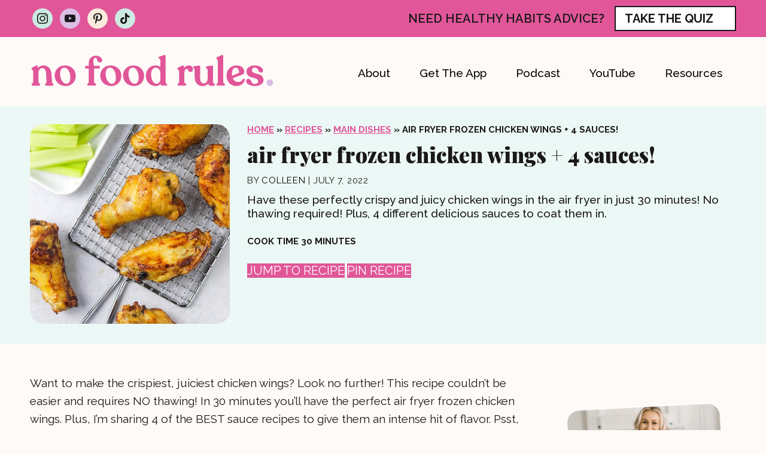

--- FILE ---
content_type: text/html; charset=UTF-8
request_url: https://colleenchristensennutrition.com/air-fryer-frozen-chicken-wings-4-sauces/
body_size: 35136
content:
<!DOCTYPE html>
<html lang="en-US">
<head >
<meta charset="UTF-8" />
<meta name="viewport" content="width=device-width, initial-scale=1" />
<meta name='robots' content='noindex, nofollow' />
<!-- Grow Social by Mediavine v.2.16.0 https://marketplace.mediavine.com/grow-social-pro/ -->
<meta property="og:locale" content="en_US" />
<meta property="og:type" content="article" />
<meta property="og:title" content="Air Fryer Frozen Chicken Wings" />
<meta property="og:description" content="Crispy, juicy chicken wings in just 30 minutes! These air fryer frozen chicken wings require no thawing. Plus, 4 easy sauce recipes!" />
<meta property="og:url" content="https://colleenchristensennutrition.com/air-fryer-frozen-chicken-wings-4-sauces/" />
<meta property="og:site_name" content="Colleen Christensen Nutrition" />
<meta property="og:updated_time" content="2022-07-07T22:28:46+00:00" />
<meta property="article:published_time" content="2020-05-15T05:00:42+00:00" />
<meta property="article:modified_time" content="2022-07-07T22:28:46+00:00" />
<meta name="twitter:card" content="summary_large_image" />
<meta name="twitter:title" content="Air Fryer Frozen Chicken Wings" />
<meta name="twitter:description" content="Crispy, juicy chicken wings in just 30 minutes! These air fryer frozen chicken wings require no thawing. Plus, 4 easy sauce recipes!" />
<meta property="og:image" content="https://colleenchristensennutrition.com/wp-content/uploads/2020/05/Air-Fryer-Chicken-Wings-Social.jpg" />
<meta name="twitter:image" content="https://colleenchristensennutrition.com/wp-content/uploads/2020/05/Air-Fryer-Chicken-Wings-Social.jpg" />
<meta property="og:image:width" content="1200" />
<meta property="og:image:height" content="630" />
<!-- Grow Social by Mediavine v.2.16.0 https://marketplace.mediavine.com/grow-social-pro/ -->

	<!-- This site is optimized with the Yoast SEO Premium plugin v18.6 (Yoast SEO v19.3) - https://yoast.com/wordpress/plugins/seo/ -->
	<title>Air Fryer Frozen Chicken Wings + 4 Sauces! - Colleen Christensen Nutrition</title><style id="perfmatters-used-css">body:not(:hover) fieldset.wprm-comment-ratings-container:focus-within span{outline:1px solid #4d90fe;}.comment-form-wprm-rating{text-align:left;margin-top:5px;margin-bottom:20px;}fieldset.wprm-comment-ratings-container{position:relative;display:inline-block;padding:0;margin:0;border:0;background:none;}fieldset.wprm-comment-ratings-container legend{position:absolute;opacity:0;}fieldset.wprm-comment-ratings-container br{display:none;}fieldset.wprm-comment-ratings-container input[type=radio]{float:left;margin:0 !important;padding:0 !important;width:16px;height:16px;min-width:0;min-height:0;opacity:0;border:0;cursor:pointer;}fieldset.wprm-comment-ratings-container input[type=radio]:first-child{margin-left:-16px;}fieldset.wprm-comment-ratings-container span{position:absolute;pointer-events:none;width:80px;height:16px;top:0;left:0;opacity:0;font-size:0;}fieldset.wprm-comment-ratings-container span svg{width:100% !important;height:100% !important;}fieldset.wprm-comment-ratings-container input:checked+span,fieldset.wprm-comment-ratings-container input:hover+span{opacity:1;}fieldset.wprm-comment-ratings-container input:hover+span ~ span{display:none;}[data-tippy-root]{max-width:calc(100vw - 10px);}@keyframes wprmtimerblink{50%{opacity:.5;}}@font-face{font-family:"wpzoom-socicon";src:url("https://colleenchristensennutrition.com/wp-content/cache/min/1/wp-content/plugins/social-icons-widget-by-wpzoom/assets/css/../../../../../../../../plugins/social-icons-widget-by-wpzoom/assets/font/socicon.eot?v=4.1.1");src:url("https://colleenchristensennutrition.com/wp-content/cache/min/1/wp-content/plugins/social-icons-widget-by-wpzoom/assets/css/../../../../../../../../plugins/social-icons-widget-by-wpzoom/assets/font/socicon.eot?v=4.1.1") format("embedded-opentype"),url("https://colleenchristensennutrition.com/wp-content/cache/min/1/wp-content/plugins/social-icons-widget-by-wpzoom/assets/css/../../../../../../../../plugins/social-icons-widget-by-wpzoom/assets/font/socicon.ttf?v=4.1.1") format("truetype"),url("https://colleenchristensennutrition.com/wp-content/cache/min/1/wp-content/plugins/social-icons-widget-by-wpzoom/assets/css/../../../../../../../../plugins/social-icons-widget-by-wpzoom/assets/font/socicon.woff?v=4.1.1") format("woff"),url("https://colleenchristensennutrition.com/wp-content/cache/min/1/wp-content/plugins/social-icons-widget-by-wpzoom/assets/css/../../../../../../../../plugins/social-icons-widget-by-wpzoom/assets/font/socicon.svg?v=4.1.1#socicon") format("svg");font-weight:400;font-style:normal;text-transform:initial;font-display:swap;}.socicon{position:relative;top:3px;display:inline-block;font-family:"wpzoom-socicon";font-style:normal;font-weight:400;line-height:1;-webkit-font-smoothing:antialiased;-moz-osx-font-smoothing:grayscale;font-size:1.2em;}.wp-block-wpzoom-blocks-social-icons .socicon,.zoom-social-icons-widget .socicon{font-family:"wpzoom-socicon" !important;}.socicon:empty{width:1em;}.socicon-instagram{background-color:#e4405f;color:#e4405f;}.social-icon.socicon-instagram:before{content:"";}.socicon-pinterest{background-color:#c92619;color:#c92619;}.social-icon.socicon-pinterest:before{content:"";}.socicon-tiktok{background-color:#69c9d0;color:#69c9d0;}.social-icon.socicon-tiktok:before{content:"";}.socicon-youtube{background-color:red;color:red;}.social-icon.socicon-youtube:before{content:"";}.zoom-social-icons-list{list-style-type:none;}.zoom-social_icons-list__item{margin:0 0 10px;}.zoom-social-icons-list--no-labels .zoom-social_icons-list__item{display:inline-block;margin:4px;border:none;}.zoom-social-icons-list .socicon,.zoom-social-icons-list .dashicons,.zoom-social-icons-list .genericon,.zoom-social-icons-list .academicons,.zoom-social-icons-list .fa{padding:8px;-moz-box-sizing:content-box;-webkit-box-sizing:content-box;box-sizing:content-box;-moz-transition:opacity .2s;-webkit-transition:opacity .2s;transition:opacity .2s;top:0;vertical-align:middle;width:1em;height:1em;line-height:1em;font-size:1.2em;}.zoom-social-icons-list--with-canvas .socicon,.zoom-social-icons-list--with-canvas .dashicons,.zoom-social-icons-list--with-canvas .genericon,.zoom-social-icons-list--with-canvas .academicons,.zoom-social-icons-list--with-canvas .fa{color:#fff;}.zoom-social_icons-list__link{text-align:center;text-decoration:none !important;transition:all .2s ease;}.zoom-social_icons-list__link:hover{opacity:.9;border:none;text-decoration:none;box-shadow:none !important;}.zoom-social-icons-list--round .socicon,.zoom-social-icons-list--round .genericon,.zoom-social-icons-list--round .academicons,.zoom-social-icons-list--round .dashicons,.zoom-social-icons-list--round .fa{-moz-border-radius:100px;-webkit-border-radius:100px;border-radius:100px;}.zoom-social-icons-list{margin:0;padding:0;}.screen-reader-text{border:0;clip:rect(1px,1px,1px,1px);clip-path:inset(50%);height:1px;margin:-1px;overflow:hidden;padding:0;position:absolute !important;width:1px;word-wrap:normal !important;}</style><link rel="preload" href="https://www.facebook.com/tr?id=874803140139330&ev=PageView&noscript=1" as="image" /><link rel="preload" href="https://colleenchristensennutrition.com/wp-content/uploads/2022/06/primary-logo.svg" as="image" /><link rel="preload" href="https://colleenchristensennutritioncom.bigscoots-staging.com/wp-content/uploads/2022/06/search-icon-black.svg" as="image" /><link rel="preload" as="style" href="https://fonts.googleapis.com/css2?family=Playfair+Display:wght@900&#038;family=Raleway:wght@400;500;600;700&#038;display=swap" /><link rel="stylesheet" href="https://fonts.googleapis.com/css2?family=Playfair+Display:wght@900&#038;family=Raleway:wght@400;500;600;700&#038;display=swap" media="print" onload="this.media='all'" /><noscript><link rel="stylesheet" href="https://fonts.googleapis.com/css2?family=Playfair+Display:wght@900&#038;family=Raleway:wght@400;500;600;700&#038;display=swap" /></noscript>
	<meta name="description" content="Crispy, juicy chicken wings in just 30 minutes! These air fryer frozen chicken wings require no thawing. Plus, 4 easy sauce recipes!" />
	<meta name="author" content="Colleen" />
	<meta name="twitter:label1" content="Written by" />
	<meta name="twitter:data1" content="Colleen" />
	<meta name="twitter:label2" content="Est. reading time" />
	<meta name="twitter:data2" content="6 minutes" />
	<script type="application/ld+json" class="yoast-schema-graph">{"@context":"https://schema.org","@graph":[{"@type":"Organization","@id":"https://colleenchristensennutrition.com/#organization","name":"Colleen Christensen Nutrition","url":"https://colleenchristensennutrition.com/","sameAs":["https://www.instagram.com/no.food.rules/","https://www.pinterest.com/Nofoodrules/","https://www.youtube.com/channel/UCiy70otRkUWfeoPisyiTfmw","https://www.facebook.com/no.food.rules/"],"logo":{"@type":"ImageObject","inLanguage":"en-US","@id":"https://colleenchristensennutrition.com/#/schema/logo/image/","url":"https://colleenchristensennutrition.com/wp-content/uploads/2020/11/square-logo.jpg","contentUrl":"https://colleenchristensennutrition.com/wp-content/uploads/2020/11/square-logo.jpg","width":500,"height":500,"caption":"Colleen Christensen Nutrition"},"image":{"@id":"https://colleenchristensennutrition.com/#/schema/logo/image/"}},{"@type":"WebSite","@id":"https://colleenchristensennutrition.com/#website","url":"https://colleenchristensennutrition.com/","name":"Colleen Christensen Nutrition","description":"Happy Eating and Healthy Living","publisher":{"@id":"https://colleenchristensennutrition.com/#organization"},"potentialAction":[{"@type":"SearchAction","target":{"@type":"EntryPoint","urlTemplate":"https://colleenchristensennutrition.com/?s={search_term_string}"},"query-input":"required name=search_term_string"}],"inLanguage":"en-US"},{"@type":"ImageObject","inLanguage":"en-US","@id":"https://colleenchristensennutrition.com/air-fryer-frozen-chicken-wings-4-sauces/#primaryimage","url":"https://colleenchristensennutrition.com/wp-content/uploads/2020/04/air-fryer-frozen-chicken-wings-5.jpg","contentUrl":"https://colleenchristensennutrition.com/wp-content/uploads/2020/04/air-fryer-frozen-chicken-wings-5.jpg","width":600,"height":900,"caption":"A wire rack with cooked chicken wings on top."},{"@type":["WebPage","FAQPage"],"@id":"https://colleenchristensennutrition.com/air-fryer-frozen-chicken-wings-4-sauces/","url":"https://colleenchristensennutrition.com/air-fryer-frozen-chicken-wings-4-sauces/","name":"Air Fryer Frozen Chicken Wings + 4 Sauces! - Colleen Christensen Nutrition","isPartOf":{"@id":"https://colleenchristensennutrition.com/#website"},"primaryImageOfPage":{"@id":"https://colleenchristensennutrition.com/air-fryer-frozen-chicken-wings-4-sauces/#primaryimage"},"datePublished":"2020-05-15T05:00:42+00:00","dateModified":"2022-07-07T22:28:46+00:00","description":"Crispy, juicy chicken wings in just 30 minutes! These air fryer frozen chicken wings require no thawing. Plus, 4 easy sauce recipes!","breadcrumb":{"@id":"https://colleenchristensennutrition.com/air-fryer-frozen-chicken-wings-4-sauces/#breadcrumb"},"mainEntity":[{"@id":"https://colleenchristensennutrition.com/air-fryer-frozen-chicken-wings-4-sauces/#faq-question-1641318276217"},{"@id":"https://colleenchristensennutrition.com/air-fryer-frozen-chicken-wings-4-sauces/#faq-question-1641318293993"},{"@id":"https://colleenchristensennutrition.com/air-fryer-frozen-chicken-wings-4-sauces/#faq-question-1641318318517"},{"@id":"https://colleenchristensennutrition.com/air-fryer-frozen-chicken-wings-4-sauces/#faq-question-1641318356891"},{"@id":"https://colleenchristensennutrition.com/air-fryer-frozen-chicken-wings-4-sauces/#faq-question-1641318377004"},{"@id":"https://colleenchristensennutrition.com/air-fryer-frozen-chicken-wings-4-sauces/#faq-question-1641318399130"}],"inLanguage":"en-US","potentialAction":[{"@type":"ReadAction","target":["https://colleenchristensennutrition.com/air-fryer-frozen-chicken-wings-4-sauces/"]}]},{"@type":"BreadcrumbList","@id":"https://colleenchristensennutrition.com/air-fryer-frozen-chicken-wings-4-sauces/#breadcrumb","itemListElement":[{"@type":"ListItem","position":1,"name":"Home","item":"https://colleenchristensennutrition.com/"},{"@type":"ListItem","position":2,"name":"Recipes","item":"https://colleenchristensennutrition.com/category/recipes/"},{"@type":"ListItem","position":3,"name":"Main Dishes","item":"https://colleenchristensennutrition.com/category/recipes/main-dishes/"},{"@type":"ListItem","position":4,"name":"Air Fryer Frozen Chicken Wings + 4 Sauces!"}]},{"@type":"Article","@id":"https://colleenchristensennutrition.com/air-fryer-frozen-chicken-wings-4-sauces/#article","isPartOf":{"@id":"https://colleenchristensennutrition.com/air-fryer-frozen-chicken-wings-4-sauces/"},"author":{"name":"Colleen","@id":"https://colleenchristensennutrition.com/#/schema/person/dc7c06ec5d3256c790e2abaf5465e801"},"headline":"Air Fryer Frozen Chicken Wings + 4 Sauces!","datePublished":"2020-05-15T05:00:42+00:00","dateModified":"2022-07-07T22:28:46+00:00","wordCount":1331,"commentCount":0,"publisher":{"@id":"https://colleenchristensennutrition.com/#organization"},"image":{"@id":"https://colleenchristensennutrition.com/air-fryer-frozen-chicken-wings-4-sauces/#primaryimage"},"thumbnailUrl":"https://colleenchristensennutrition.com/wp-content/uploads/2020/04/air-fryer-frozen-chicken-wings-5.jpg","articleSection":["Air Fryer","Appetizer","Main Dishes"],"inLanguage":"en-US","potentialAction":[{"@type":"CommentAction","name":"Comment","target":["https://colleenchristensennutrition.com/air-fryer-frozen-chicken-wings-4-sauces/#respond"]}]},{"@type":"Person","@id":"https://colleenchristensennutrition.com/#/schema/person/dc7c06ec5d3256c790e2abaf5465e801","name":"Colleen","sameAs":["https://colleenchristensennutrition.com/about-colleen/"],"url":"https://colleenchristensennutrition.com/author/kokxcoll/"},{"@type":"Question","@id":"https://colleenchristensennutrition.com/air-fryer-frozen-chicken-wings-4-sauces/#faq-question-1641318276217","position":1,"url":"https://colleenchristensennutrition.com/air-fryer-frozen-chicken-wings-4-sauces/#faq-question-1641318276217","name":"Can you air fry frozen chicken wings?","answerCount":1,"acceptedAnswer":{"@type":"Answer","text":"Yes, you can! Using your air fryer to cook your chicken wings gives you crispy results, with little hands on time, and they are perfectly cooked every single time.","inLanguage":"en-US"},"inLanguage":"en-US"},{"@type":"Question","@id":"https://colleenchristensennutrition.com/air-fryer-frozen-chicken-wings-4-sauces/#faq-question-1641318293993","position":2,"url":"https://colleenchristensennutrition.com/air-fryer-frozen-chicken-wings-4-sauces/#faq-question-1641318293993","name":"Should you thaw frozen chicken wings before air frying?","answerCount":1,"acceptedAnswer":{"@type":"Answer","text":"There is no need to thaw your frozen chicken wings before air frying, since they cook perfectly from frozen. If you have thawed your wings, simply reduce your cook time to reflect the cook time of a fresh chicken wing, which is about 5-10 minutes at 400F. u003cbr/u003e","inLanguage":"en-US"},"inLanguage":"en-US"},{"@type":"Question","@id":"https://colleenchristensennutrition.com/air-fryer-frozen-chicken-wings-4-sauces/#faq-question-1641318318517","position":3,"url":"https://colleenchristensennutrition.com/air-fryer-frozen-chicken-wings-4-sauces/#faq-question-1641318318517","name":"How long do chicken wings take in an air fryer?","answerCount":1,"acceptedAnswer":{"@type":"Answer","text":"Frozen chicken wings take about 30 minutes to cook through, while fresh chicken wings will cook in 5-10 minutes, depending on the size of the chicken wing.","inLanguage":"en-US"},"inLanguage":"en-US"},{"@type":"Question","@id":"https://colleenchristensennutrition.com/air-fryer-frozen-chicken-wings-4-sauces/#faq-question-1641318356891","position":4,"url":"https://colleenchristensennutrition.com/air-fryer-frozen-chicken-wings-4-sauces/#faq-question-1641318356891","name":"How do you crisp wings in the air fryer?","answerCount":1,"acceptedAnswer":{"@type":"Answer","text":"Once your wings have been cooked, you can crisp them up in the air fryer by placing them in the preheated basket and cooking for 1-3 minutes using the “reheat” setting if your air fryer has one. If your air fryer does not have a reheat setting, you can heat them for 1-3 minutes at 375F. ","inLanguage":"en-US"},"inLanguage":"en-US"},{"@type":"Question","@id":"https://colleenchristensennutrition.com/air-fryer-frozen-chicken-wings-4-sauces/#faq-question-1641318377004","position":5,"url":"https://colleenchristensennutrition.com/air-fryer-frozen-chicken-wings-4-sauces/#faq-question-1641318377004","name":"What’s the best way to store leftover chicken wings?","answerCount":1,"acceptedAnswer":{"@type":"Answer","text":"Once your chicken wings have cooled completely, store them in an airtight container and store in the fridge for up to 4 days. u003cbr/u003e","inLanguage":"en-US"},"inLanguage":"en-US"},{"@type":"Question","@id":"https://colleenchristensennutrition.com/air-fryer-frozen-chicken-wings-4-sauces/#faq-question-1641318399130","position":6,"url":"https://colleenchristensennutrition.com/air-fryer-frozen-chicken-wings-4-sauces/#faq-question-1641318399130","name":"Do you put sauce on wings before or after air frying?","answerCount":1,"acceptedAnswer":{"@type":"Answer","text":"For the best results, put your sauce on your chicken wings after air frying. This ensures that the sauce does not burn as the chicken wings cook. If you would like that “baked on” experience, you can toss your wings in your sauce of choice and return to the air fryer for an additional 1-3 minutes. Then, remove from the air fryer with a pair of tongs and serve immediately.","inLanguage":"en-US"},"inLanguage":"en-US"},{"@context":"http://schema.org/","@type":"Recipe","name":"Air Fryer Frozen Chicken Wings","author":{"@type":"Person","name":"Colleen Christensen"},"description":"Have these perfectly crispy and juicy chicken wings in the air fryer in just 30 minutes! No thawing required! Plus, 4 different delicious sauces to coat them in.","datePublished":"2022-01-04T18:01:41+00:00","image":["https://colleenchristensennutrition.com/wp-content/uploads/2020/04/air-fryer-frozen-chicken-wings-5.jpg"],"cookTime":"PT30M","totalTime":"PT30M","recipeIngredient":["6-8  large bone in chicken wings (frozen)"],"recipeInstructions":[{"@type":"HowToStep","text":"Spray the air fryer basket with non-stick spray and place the frozen chicken wings in the basket.","name":"Spray the air fryer basket with non-stick spray and place the frozen chicken wings in the basket.","url":"https://colleenchristensennutrition.com/air-fryer-frozen-chicken-wings-4-sauces/#wprm-recipe-7407-step-0-0"},{"@type":"HowToStep","text":"Cook frozen chicken wings for 15 minutes at 370 degrees.","name":"Cook frozen chicken wings for 15 minutes at 370 degrees.","url":"https://colleenchristensennutrition.com/air-fryer-frozen-chicken-wings-4-sauces/#wprm-recipe-7407-step-0-1"},{"@type":"HowToStep","text":"Flip over the chicken wings and cook for an additional 15 minutes at 400 degrees.","name":"Flip over the chicken wings and cook for an additional 15 minutes at 400 degrees.","url":"https://colleenchristensennutrition.com/air-fryer-frozen-chicken-wings-4-sauces/#wprm-recipe-7407-step-0-2"},{"@type":"HowToStep","text":"While the chicken wings are cooking you can make whatever sauce you plan to coat them in. Simple combine all sauce ingredients in a small-medium sized bowl and whisk well!","name":"While the chicken wings are cooking you can make whatever sauce you plan to coat them in. Simple combine all sauce ingredients in a small-medium sized bowl and whisk well!","url":"https://colleenchristensennutrition.com/air-fryer-frozen-chicken-wings-4-sauces/#wprm-recipe-7407-step-0-3"},{"@type":"HowToStep","text":"When the wings are done place them in a large bowl and pour sauce of choice over them. Toss the wings in the sauce to coat evenly.","name":"When the wings are done place them in a large bowl and pour sauce of choice over them. Toss the wings in the sauce to coat evenly.","url":"https://colleenchristensennutrition.com/air-fryer-frozen-chicken-wings-4-sauces/#wprm-recipe-7407-step-0-4"},{"@type":"HowToStep","text":"Optional: You can place the wings back in the air fryer for 1-2 minutes for additional crispy.","name":"Optional: You can place the wings back in the air fryer for 1-2 minutes for additional crispy.","url":"https://colleenchristensennutrition.com/air-fryer-frozen-chicken-wings-4-sauces/#wprm-recipe-7407-step-0-5"},{"@type":"HowToStep","text":"Enjoy!","name":"Enjoy!","url":"https://colleenchristensennutrition.com/air-fryer-frozen-chicken-wings-4-sauces/#wprm-recipe-7407-step-0-6"}],"recipeCuisine":["American"],"keywords":"air fryer, Air Fryer Frozen Chicken Wings, air fryer recipes, easy air fryer","nutrition":{"@type":"NutritionInformation","servingSize":"1 g","calories":"175 kcal","carbohydrateContent":"5 g","proteinContent":"9 g","fatContent":"13 g","saturatedFatContent":"5 g","cholesterolContent":"44 mg","sodiumContent":"211 mg","unsaturatedFatContent":"7 g"},"@id":"https://colleenchristensennutrition.com/air-fryer-frozen-chicken-wings-4-sauces/#recipe","isPartOf":{"@id":"https://colleenchristensennutrition.com/air-fryer-frozen-chicken-wings-4-sauces/#article"},"mainEntityOfPage":"https://colleenchristensennutrition.com/air-fryer-frozen-chicken-wings-4-sauces/"}]}</script>
	<!-- / Yoast SEO Premium plugin. -->


<link rel='dns-prefetch' href='//fonts.googleapis.com' />
<link href='https://fonts.gstatic.com' crossorigin rel='preconnect' />
<link rel="alternate" type="application/rss+xml" title="Colleen Christensen Nutrition &raquo; Stories Feed" href="https://colleenchristensennutrition.com/web-stories/feed/">		<!-- This site uses the Google Analytics by MonsterInsights plugin v9.11.0 - Using Analytics tracking - https://www.monsterinsights.com/ -->
		<!-- Note: MonsterInsights is not currently configured on this site. The site owner needs to authenticate with Google Analytics in the MonsterInsights settings panel. -->
					<!-- No tracking code set -->
				<!-- / Google Analytics by MonsterInsights -->
		<style id='wp-img-auto-sizes-contain-inline-css' type='text/css'>
img:is([sizes=auto i],[sizes^="auto," i]){contain-intrinsic-size:3000px 1500px}
/*# sourceURL=wp-img-auto-sizes-contain-inline-css */
</style>
<link rel='stylesheet' id='wprm-public-css' data-pmdelayedstyle="https://colleenchristensennutrition.com/wp-content/plugins/wp-recipe-maker/dist/public-modern.css?ver=8.3.0" type='text/css' media='all' />
<link data-minify="1" rel='stylesheet' id='no-food-rules-css' href='https://colleenchristensennutrition.com/wp-content/cache/min/1/wp-content/themes/nofoodrules_2022/style.css?ver=1767639359' type='text/css' media='all' />
<style id='wp-block-library-inline-css' type='text/css'>
:root{--wp-block-synced-color:#7a00df;--wp-block-synced-color--rgb:122,0,223;--wp-bound-block-color:var(--wp-block-synced-color);--wp-editor-canvas-background:#ddd;--wp-admin-theme-color:#007cba;--wp-admin-theme-color--rgb:0,124,186;--wp-admin-theme-color-darker-10:#006ba1;--wp-admin-theme-color-darker-10--rgb:0,107,160.5;--wp-admin-theme-color-darker-20:#005a87;--wp-admin-theme-color-darker-20--rgb:0,90,135;--wp-admin-border-width-focus:2px}@media (min-resolution:192dpi){:root{--wp-admin-border-width-focus:1.5px}}.wp-element-button{cursor:pointer}:root .has-very-light-gray-background-color{background-color:#eee}:root .has-very-dark-gray-background-color{background-color:#313131}:root .has-very-light-gray-color{color:#eee}:root .has-very-dark-gray-color{color:#313131}:root .has-vivid-green-cyan-to-vivid-cyan-blue-gradient-background{background:linear-gradient(135deg,#00d084,#0693e3)}:root .has-purple-crush-gradient-background{background:linear-gradient(135deg,#34e2e4,#4721fb 50%,#ab1dfe)}:root .has-hazy-dawn-gradient-background{background:linear-gradient(135deg,#faaca8,#dad0ec)}:root .has-subdued-olive-gradient-background{background:linear-gradient(135deg,#fafae1,#67a671)}:root .has-atomic-cream-gradient-background{background:linear-gradient(135deg,#fdd79a,#004a59)}:root .has-nightshade-gradient-background{background:linear-gradient(135deg,#330968,#31cdcf)}:root .has-midnight-gradient-background{background:linear-gradient(135deg,#020381,#2874fc)}:root{--wp--preset--font-size--normal:16px;--wp--preset--font-size--huge:42px}.has-regular-font-size{font-size:1em}.has-larger-font-size{font-size:2.625em}.has-normal-font-size{font-size:var(--wp--preset--font-size--normal)}.has-huge-font-size{font-size:var(--wp--preset--font-size--huge)}.has-text-align-center{text-align:center}.has-text-align-left{text-align:left}.has-text-align-right{text-align:right}.has-fit-text{white-space:nowrap!important}#end-resizable-editor-section{display:none}.aligncenter{clear:both}.items-justified-left{justify-content:flex-start}.items-justified-center{justify-content:center}.items-justified-right{justify-content:flex-end}.items-justified-space-between{justify-content:space-between}.screen-reader-text{border:0;clip-path:inset(50%);height:1px;margin:-1px;overflow:hidden;padding:0;position:absolute;width:1px;word-wrap:normal!important}.screen-reader-text:focus{background-color:#ddd;clip-path:none;color:#444;display:block;font-size:1em;height:auto;left:5px;line-height:normal;padding:15px 23px 14px;text-decoration:none;top:5px;width:auto;z-index:100000}html :where(.has-border-color){border-style:solid}html :where([style*=border-top-color]){border-top-style:solid}html :where([style*=border-right-color]){border-right-style:solid}html :where([style*=border-bottom-color]){border-bottom-style:solid}html :where([style*=border-left-color]){border-left-style:solid}html :where([style*=border-width]){border-style:solid}html :where([style*=border-top-width]){border-top-style:solid}html :where([style*=border-right-width]){border-right-style:solid}html :where([style*=border-bottom-width]){border-bottom-style:solid}html :where([style*=border-left-width]){border-left-style:solid}html :where(img[class*=wp-image-]){height:auto;max-width:100%}:where(figure){margin:0 0 1em}html :where(.is-position-sticky){--wp-admin--admin-bar--position-offset:var(--wp-admin--admin-bar--height,0px)}@media screen and (max-width:600px){html :where(.is-position-sticky){--wp-admin--admin-bar--position-offset:0px}}

/*# sourceURL=wp-block-library-inline-css */
</style><style id='wp-block-heading-inline-css' type='text/css'>
h1:where(.wp-block-heading).has-background,h2:where(.wp-block-heading).has-background,h3:where(.wp-block-heading).has-background,h4:where(.wp-block-heading).has-background,h5:where(.wp-block-heading).has-background,h6:where(.wp-block-heading).has-background{padding:1.25em 2.375em}h1.has-text-align-left[style*=writing-mode]:where([style*=vertical-lr]),h1.has-text-align-right[style*=writing-mode]:where([style*=vertical-rl]),h2.has-text-align-left[style*=writing-mode]:where([style*=vertical-lr]),h2.has-text-align-right[style*=writing-mode]:where([style*=vertical-rl]),h3.has-text-align-left[style*=writing-mode]:where([style*=vertical-lr]),h3.has-text-align-right[style*=writing-mode]:where([style*=vertical-rl]),h4.has-text-align-left[style*=writing-mode]:where([style*=vertical-lr]),h4.has-text-align-right[style*=writing-mode]:where([style*=vertical-rl]),h5.has-text-align-left[style*=writing-mode]:where([style*=vertical-lr]),h5.has-text-align-right[style*=writing-mode]:where([style*=vertical-rl]),h6.has-text-align-left[style*=writing-mode]:where([style*=vertical-lr]),h6.has-text-align-right[style*=writing-mode]:where([style*=vertical-rl]){rotate:180deg}
/*# sourceURL=https://colleenchristensennutrition.com/wp-includes/blocks/heading/style.min.css */
</style>
<style id='wp-block-image-inline-css' type='text/css'>
.wp-block-image>a,.wp-block-image>figure>a{display:inline-block}.wp-block-image img{box-sizing:border-box;height:auto;max-width:100%;vertical-align:bottom}@media not (prefers-reduced-motion){.wp-block-image img.hide{visibility:hidden}.wp-block-image img.show{animation:show-content-image .4s}}.wp-block-image[style*=border-radius] img,.wp-block-image[style*=border-radius]>a{border-radius:inherit}.wp-block-image.has-custom-border img{box-sizing:border-box}.wp-block-image.aligncenter{text-align:center}.wp-block-image.alignfull>a,.wp-block-image.alignwide>a{width:100%}.wp-block-image.alignfull img,.wp-block-image.alignwide img{height:auto;width:100%}.wp-block-image .aligncenter,.wp-block-image .alignleft,.wp-block-image .alignright,.wp-block-image.aligncenter,.wp-block-image.alignleft,.wp-block-image.alignright{display:table}.wp-block-image .aligncenter>figcaption,.wp-block-image .alignleft>figcaption,.wp-block-image .alignright>figcaption,.wp-block-image.aligncenter>figcaption,.wp-block-image.alignleft>figcaption,.wp-block-image.alignright>figcaption{caption-side:bottom;display:table-caption}.wp-block-image .alignleft{float:left;margin:.5em 1em .5em 0}.wp-block-image .alignright{float:right;margin:.5em 0 .5em 1em}.wp-block-image .aligncenter{margin-left:auto;margin-right:auto}.wp-block-image :where(figcaption){margin-bottom:1em;margin-top:.5em}.wp-block-image.is-style-circle-mask img{border-radius:9999px}@supports ((-webkit-mask-image:none) or (mask-image:none)) or (-webkit-mask-image:none){.wp-block-image.is-style-circle-mask img{border-radius:0;-webkit-mask-image:url('data:image/svg+xml;utf8,<svg viewBox="0 0 100 100" xmlns="http://www.w3.org/2000/svg"><circle cx="50" cy="50" r="50"/></svg>');mask-image:url('data:image/svg+xml;utf8,<svg viewBox="0 0 100 100" xmlns="http://www.w3.org/2000/svg"><circle cx="50" cy="50" r="50"/></svg>');mask-mode:alpha;-webkit-mask-position:center;mask-position:center;-webkit-mask-repeat:no-repeat;mask-repeat:no-repeat;-webkit-mask-size:contain;mask-size:contain}}:root :where(.wp-block-image.is-style-rounded img,.wp-block-image .is-style-rounded img){border-radius:9999px}.wp-block-image figure{margin:0}.wp-lightbox-container{display:flex;flex-direction:column;position:relative}.wp-lightbox-container img{cursor:zoom-in}.wp-lightbox-container img:hover+button{opacity:1}.wp-lightbox-container button{align-items:center;backdrop-filter:blur(16px) saturate(180%);background-color:#5a5a5a40;border:none;border-radius:4px;cursor:zoom-in;display:flex;height:20px;justify-content:center;opacity:0;padding:0;position:absolute;right:16px;text-align:center;top:16px;width:20px;z-index:100}@media not (prefers-reduced-motion){.wp-lightbox-container button{transition:opacity .2s ease}}.wp-lightbox-container button:focus-visible{outline:3px auto #5a5a5a40;outline:3px auto -webkit-focus-ring-color;outline-offset:3px}.wp-lightbox-container button:hover{cursor:pointer;opacity:1}.wp-lightbox-container button:focus{opacity:1}.wp-lightbox-container button:focus,.wp-lightbox-container button:hover,.wp-lightbox-container button:not(:hover):not(:active):not(.has-background){background-color:#5a5a5a40;border:none}.wp-lightbox-overlay{box-sizing:border-box;cursor:zoom-out;height:100vh;left:0;overflow:hidden;position:fixed;top:0;visibility:hidden;width:100%;z-index:100000}.wp-lightbox-overlay .close-button{align-items:center;cursor:pointer;display:flex;justify-content:center;min-height:40px;min-width:40px;padding:0;position:absolute;right:calc(env(safe-area-inset-right) + 16px);top:calc(env(safe-area-inset-top) + 16px);z-index:5000000}.wp-lightbox-overlay .close-button:focus,.wp-lightbox-overlay .close-button:hover,.wp-lightbox-overlay .close-button:not(:hover):not(:active):not(.has-background){background:none;border:none}.wp-lightbox-overlay .lightbox-image-container{height:var(--wp--lightbox-container-height);left:50%;overflow:hidden;position:absolute;top:50%;transform:translate(-50%,-50%);transform-origin:top left;width:var(--wp--lightbox-container-width);z-index:9999999999}.wp-lightbox-overlay .wp-block-image{align-items:center;box-sizing:border-box;display:flex;height:100%;justify-content:center;margin:0;position:relative;transform-origin:0 0;width:100%;z-index:3000000}.wp-lightbox-overlay .wp-block-image img{height:var(--wp--lightbox-image-height);min-height:var(--wp--lightbox-image-height);min-width:var(--wp--lightbox-image-width);width:var(--wp--lightbox-image-width)}.wp-lightbox-overlay .wp-block-image figcaption{display:none}.wp-lightbox-overlay button{background:none;border:none}.wp-lightbox-overlay .scrim{background-color:#fff;height:100%;opacity:.9;position:absolute;width:100%;z-index:2000000}.wp-lightbox-overlay.active{visibility:visible}@media not (prefers-reduced-motion){.wp-lightbox-overlay.active{animation:turn-on-visibility .25s both}.wp-lightbox-overlay.active img{animation:turn-on-visibility .35s both}.wp-lightbox-overlay.show-closing-animation:not(.active){animation:turn-off-visibility .35s both}.wp-lightbox-overlay.show-closing-animation:not(.active) img{animation:turn-off-visibility .25s both}.wp-lightbox-overlay.zoom.active{animation:none;opacity:1;visibility:visible}.wp-lightbox-overlay.zoom.active .lightbox-image-container{animation:lightbox-zoom-in .4s}.wp-lightbox-overlay.zoom.active .lightbox-image-container img{animation:none}.wp-lightbox-overlay.zoom.active .scrim{animation:turn-on-visibility .4s forwards}.wp-lightbox-overlay.zoom.show-closing-animation:not(.active){animation:none}.wp-lightbox-overlay.zoom.show-closing-animation:not(.active) .lightbox-image-container{animation:lightbox-zoom-out .4s}.wp-lightbox-overlay.zoom.show-closing-animation:not(.active) .lightbox-image-container img{animation:none}.wp-lightbox-overlay.zoom.show-closing-animation:not(.active) .scrim{animation:turn-off-visibility .4s forwards}}@keyframes show-content-image{0%{visibility:hidden}99%{visibility:hidden}to{visibility:visible}}@keyframes turn-on-visibility{0%{opacity:0}to{opacity:1}}@keyframes turn-off-visibility{0%{opacity:1;visibility:visible}99%{opacity:0;visibility:visible}to{opacity:0;visibility:hidden}}@keyframes lightbox-zoom-in{0%{transform:translate(calc((-100vw + var(--wp--lightbox-scrollbar-width))/2 + var(--wp--lightbox-initial-left-position)),calc(-50vh + var(--wp--lightbox-initial-top-position))) scale(var(--wp--lightbox-scale))}to{transform:translate(-50%,-50%) scale(1)}}@keyframes lightbox-zoom-out{0%{transform:translate(-50%,-50%) scale(1);visibility:visible}99%{visibility:visible}to{transform:translate(calc((-100vw + var(--wp--lightbox-scrollbar-width))/2 + var(--wp--lightbox-initial-left-position)),calc(-50vh + var(--wp--lightbox-initial-top-position))) scale(var(--wp--lightbox-scale));visibility:hidden}}
/*# sourceURL=https://colleenchristensennutrition.com/wp-includes/blocks/image/style.min.css */
</style>
<style id='wp-block-list-inline-css' type='text/css'>
ol,ul{box-sizing:border-box}:root :where(.wp-block-list.has-background){padding:1.25em 2.375em}
/*# sourceURL=https://colleenchristensennutrition.com/wp-includes/blocks/list/style.min.css */
</style>
<style id='wp-block-columns-inline-css' type='text/css'>
.wp-block-columns{box-sizing:border-box;display:flex;flex-wrap:wrap!important}@media (min-width:782px){.wp-block-columns{flex-wrap:nowrap!important}}.wp-block-columns{align-items:normal!important}.wp-block-columns.are-vertically-aligned-top{align-items:flex-start}.wp-block-columns.are-vertically-aligned-center{align-items:center}.wp-block-columns.are-vertically-aligned-bottom{align-items:flex-end}@media (max-width:781px){.wp-block-columns:not(.is-not-stacked-on-mobile)>.wp-block-column{flex-basis:100%!important}}@media (min-width:782px){.wp-block-columns:not(.is-not-stacked-on-mobile)>.wp-block-column{flex-basis:0;flex-grow:1}.wp-block-columns:not(.is-not-stacked-on-mobile)>.wp-block-column[style*=flex-basis]{flex-grow:0}}.wp-block-columns.is-not-stacked-on-mobile{flex-wrap:nowrap!important}.wp-block-columns.is-not-stacked-on-mobile>.wp-block-column{flex-basis:0;flex-grow:1}.wp-block-columns.is-not-stacked-on-mobile>.wp-block-column[style*=flex-basis]{flex-grow:0}:where(.wp-block-columns){margin-bottom:1.75em}:where(.wp-block-columns.has-background){padding:1.25em 2.375em}.wp-block-column{flex-grow:1;min-width:0;overflow-wrap:break-word;word-break:break-word}.wp-block-column.is-vertically-aligned-top{align-self:flex-start}.wp-block-column.is-vertically-aligned-center{align-self:center}.wp-block-column.is-vertically-aligned-bottom{align-self:flex-end}.wp-block-column.is-vertically-aligned-stretch{align-self:stretch}.wp-block-column.is-vertically-aligned-bottom,.wp-block-column.is-vertically-aligned-center,.wp-block-column.is-vertically-aligned-top{width:100%}
/*# sourceURL=https://colleenchristensennutrition.com/wp-includes/blocks/columns/style.min.css */
</style>
<style id='wp-block-paragraph-inline-css' type='text/css'>
.is-small-text{font-size:.875em}.is-regular-text{font-size:1em}.is-large-text{font-size:2.25em}.is-larger-text{font-size:3em}.has-drop-cap:not(:focus):first-letter{float:left;font-size:8.4em;font-style:normal;font-weight:100;line-height:.68;margin:.05em .1em 0 0;text-transform:uppercase}body.rtl .has-drop-cap:not(:focus):first-letter{float:none;margin-left:.1em}p.has-drop-cap.has-background{overflow:hidden}:root :where(p.has-background){padding:1.25em 2.375em}:where(p.has-text-color:not(.has-link-color)) a{color:inherit}p.has-text-align-left[style*="writing-mode:vertical-lr"],p.has-text-align-right[style*="writing-mode:vertical-rl"]{rotate:180deg}
/*# sourceURL=https://colleenchristensennutrition.com/wp-includes/blocks/paragraph/style.min.css */
</style>
<style id='core-block-supports-inline-css' type='text/css'>
.wp-container-core-columns-is-layout-9d6595d7{flex-wrap:nowrap;}
/*# sourceURL=core-block-supports-inline-css */
</style>

<style id='classic-theme-styles-inline-css' type='text/css'>
/*! This file is auto-generated */
.wp-block-button__link{color:#fff;background-color:#32373c;border-radius:9999px;box-shadow:none;text-decoration:none;padding:calc(.667em + 2px) calc(1.333em + 2px);font-size:1.125em}.wp-block-file__button{background:#32373c;color:#fff;text-decoration:none}
/*# sourceURL=/wp-includes/css/classic-themes.min.css */
</style>
<link data-minify="1" rel='stylesheet' id='convertkit-broadcasts-css' data-pmdelayedstyle="https://colleenchristensennutrition.com/wp-content/cache/min/1/wp-content/plugins/convertkit/resources/frontend/css/broadcasts.css?ver=1767639359" type='text/css' media='all' />
<link data-minify="1" rel='stylesheet' id='convertkit-button-css' data-pmdelayedstyle="https://colleenchristensennutrition.com/wp-content/cache/min/1/wp-content/plugins/convertkit/resources/frontend/css/button.css?ver=1767639359" type='text/css' media='all' />
<style id='wp-block-button-inline-css' type='text/css'>
.wp-block-button__link{align-content:center;box-sizing:border-box;cursor:pointer;display:inline-block;height:100%;text-align:center;word-break:break-word}.wp-block-button__link.aligncenter{text-align:center}.wp-block-button__link.alignright{text-align:right}:where(.wp-block-button__link){border-radius:9999px;box-shadow:none;padding:calc(.667em + 2px) calc(1.333em + 2px);text-decoration:none}.wp-block-button[style*=text-decoration] .wp-block-button__link{text-decoration:inherit}.wp-block-buttons>.wp-block-button.has-custom-width{max-width:none}.wp-block-buttons>.wp-block-button.has-custom-width .wp-block-button__link{width:100%}.wp-block-buttons>.wp-block-button.has-custom-font-size .wp-block-button__link{font-size:inherit}.wp-block-buttons>.wp-block-button.wp-block-button__width-25{width:calc(25% - var(--wp--style--block-gap, .5em)*.75)}.wp-block-buttons>.wp-block-button.wp-block-button__width-50{width:calc(50% - var(--wp--style--block-gap, .5em)*.5)}.wp-block-buttons>.wp-block-button.wp-block-button__width-75{width:calc(75% - var(--wp--style--block-gap, .5em)*.25)}.wp-block-buttons>.wp-block-button.wp-block-button__width-100{flex-basis:100%;width:100%}.wp-block-buttons.is-vertical>.wp-block-button.wp-block-button__width-25{width:25%}.wp-block-buttons.is-vertical>.wp-block-button.wp-block-button__width-50{width:50%}.wp-block-buttons.is-vertical>.wp-block-button.wp-block-button__width-75{width:75%}.wp-block-button.is-style-squared,.wp-block-button__link.wp-block-button.is-style-squared{border-radius:0}.wp-block-button.no-border-radius,.wp-block-button__link.no-border-radius{border-radius:0!important}:root :where(.wp-block-button .wp-block-button__link.is-style-outline),:root :where(.wp-block-button.is-style-outline>.wp-block-button__link){border:2px solid;padding:.667em 1.333em}:root :where(.wp-block-button .wp-block-button__link.is-style-outline:not(.has-text-color)),:root :where(.wp-block-button.is-style-outline>.wp-block-button__link:not(.has-text-color)){color:currentColor}:root :where(.wp-block-button .wp-block-button__link.is-style-outline:not(.has-background)),:root :where(.wp-block-button.is-style-outline>.wp-block-button__link:not(.has-background)){background-color:initial;background-image:none}
/*# sourceURL=https://colleenchristensennutrition.com/wp-includes/blocks/button/style.min.css */
</style>
<link data-minify="1" rel='stylesheet' id='convertkit-form-css' data-pmdelayedstyle="https://colleenchristensennutrition.com/wp-content/cache/min/1/wp-content/plugins/convertkit/resources/frontend/css/form.css?ver=1767639359" type='text/css' media='all' />
<link data-minify="1" rel='stylesheet' id='convertkit-form-builder-field-css' data-pmdelayedstyle="https://colleenchristensennutrition.com/wp-content/cache/min/1/wp-content/plugins/convertkit/resources/frontend/css/form-builder.css?ver=1767639359" type='text/css' media='all' />
<link data-minify="1" rel='stylesheet' id='convertkit-form-builder-css' data-pmdelayedstyle="https://colleenchristensennutrition.com/wp-content/cache/min/1/wp-content/plugins/convertkit/resources/frontend/css/form-builder.css?ver=1767639359" type='text/css' media='all' />
<link rel='stylesheet' id='dpsp-frontend-style-pro-css' href='https://colleenchristensennutrition.com/wp-content/plugins/social-pug/assets/dist/style-frontend-pro.2.16.0.css?ver=2.16.0' type='text/css' media='all' />
<style id='dpsp-frontend-style-pro-inline-css' type='text/css'>

				@media screen and ( max-width : 720px ) {
					.dpsp-content-wrapper.dpsp-hide-on-mobile,
					.dpsp-share-text.dpsp-hide-on-mobile,
					.dpsp-content-wrapper .dpsp-network-label {
						display: none;
					}
					.dpsp-has-spacing .dpsp-networks-btns-wrapper li {
						margin:0 2% 10px 0;
					}
					.dpsp-network-btn.dpsp-has-label:not(.dpsp-has-count) {
						max-height: 40px;
						padding: 0;
						justify-content: center;
					}
					.dpsp-content-wrapper.dpsp-size-small .dpsp-network-btn.dpsp-has-label:not(.dpsp-has-count){
						max-height: 32px;
					}
					.dpsp-content-wrapper.dpsp-size-large .dpsp-network-btn.dpsp-has-label:not(.dpsp-has-count){
						max-height: 46px;
					}
				}
			
/*# sourceURL=dpsp-frontend-style-pro-inline-css */
</style>
<link rel='stylesheet' id='wprmp-public-css' data-pmdelayedstyle="https://colleenchristensennutrition.com/wp-content/plugins/wp-recipe-maker-premium/dist/public-elite.css?ver=8.3.0" type='text/css' media='all' />


<link data-minify="1" rel='stylesheet' id='simple-social-icons-font-css' data-pmdelayedstyle="https://colleenchristensennutrition.com/wp-content/cache/min/1/wp-content/plugins/simple-social-icons/css/style.css?ver=1767639359" type='text/css' media='all' />
<link data-minify="1" rel='stylesheet' id='wpzoom-social-icons-socicon-css' data-pmdelayedstyle="https://colleenchristensennutrition.com/wp-content/cache/min/1/wp-content/plugins/social-icons-widget-by-wpzoom/assets/css/wpzoom-socicon.css?ver=1767639359" type='text/css' media='all' />
<link data-minify="1" rel='stylesheet' id='wpzoom-social-icons-styles-css' data-pmdelayedstyle="https://colleenchristensennutrition.com/wp-content/cache/min/1/wp-content/plugins/social-icons-widget-by-wpzoom/assets/css/wpzoom-social-icons-styles.css?ver=1767639359" type='text/css' media='all' />
<link rel='preload' as='font'  id='wpzoom-social-icons-font-socicon-ttf-css' href='https://colleenchristensennutrition.com/wp-content/plugins/social-icons-widget-by-wpzoom/assets/font/socicon.ttf?v=4.2.6'  type='font/ttf' crossorigin />
<link rel='preload' as='font'  id='wpzoom-social-icons-font-socicon-woff-css' href='https://colleenchristensennutrition.com/wp-content/plugins/social-icons-widget-by-wpzoom/assets/font/socicon.woff?v=4.2.6'  type='font/woff' crossorigin />
<script type="text/javascript" src="https://colleenchristensennutrition.com/wp-includes/js/jquery/jquery.min.js?ver=3.7.1" id="jquery-core-js"></script>
<script type="pmdelayedscript" src="https://colleenchristensennutrition.com/wp-includes/js/jquery/jquery-migrate.min.js?ver=3.4.1" id="jquery-migrate-js" data-perfmatters-type="text/javascript" data-cfasync="false" data-no-optimize="1" data-no-defer="1" data-no-minify="1" data-rocketlazyloadscript="1"></script>
<script data-minify="1" type="text/javascript" src="https://colleenchristensennutrition.com/wp-content/cache/min/1/wp-content/themes/nofoodrules_2022/js/js.js?ver=1767639359" id="custom-script-js"></script>
<link rel="https://api.w.org/" href="https://colleenchristensennutrition.com/wp-json/" /><link rel="alternate" title="JSON" type="application/json" href="https://colleenchristensennutrition.com/wp-json/wp/v2/posts/7402" /><style id='feast-blockandfront-styles'>.feast-about-author { background-color: #f2f2f2; color: #32373c; padding: 17px; margin-top: 57px; display: grid; grid-template-columns: 1fr 3fr !important; } .feast-about-author h2 { margin-top: 7px !important;} .feast-about-author img{ border-radius: 50% !important; }aside .feast-about-author { grid-template-columns: 1fr !important; }.wp-block-search .wp-block-search__input { max-width: 100%; }.screen-reader-text { width: 1px; height: 1px; }footer ul li, .site-footer ul li { list-style-type: none; }footer ul li, .site-footer ul li { list-style-type: none; }aside .wp-block-search { display: grid; grid-template-columns: 1fr; margin: 37px 0;  } aside .wp-block-search__inside-wrapper { display: grid !important; grid-template-columns: 1fr; } aside input { min-height: 50px; }  ​aside .wp-block-search__label, aside .wp-block-search__button { display: none; } aside li:before { content: '' !important; } aside p, aside div, aside ul { margin: 17px 0; }@media only screen and (max-width: 600px) { aside .wp-block-search { grid-template-columns: 1fr; } aside input { min-height: 50px; margin-bottom: 17px;} }.feast-button a { border: 2px solid var(--feast-branding-primary-background); padding: 7px 14px; border-radius: 20px; background: var(--feast-branding-primary); color: var(--feast-branding-primary-background); text-decoration: none !important; font-weight: bold; } .feast-button { padding: 27px 7px; }.feast-box-primary { color: var( --feast-branding-primary ) !important; background: var(--feast-branding-primary-background) !important; padding: 17px !important; margin: 17px 0 !important;  }.feast-box-secondary { color: var( --feast-branding-secondary ) !important; background: var(--feast-branding-secondary-background) !important; padding: 17px !important; margin: 17px 0 !important;  }.feast-box-primary li, .feast-box-secondary li {margin-left: 17px !important; }.feast-checklist li::marker { color: transparent; } .feast-checklist li:before { content: '✓'; margin-right: 17px; }.schema-faq-question { font-size: 1.2em; display: block; margin-bottom: 7px;} .schema-faq-section { margin: 37px 0; }</style>
<style type="text/css">
	.feast-category-index-list {
		display: grid;
		grid-template-columns: repeat(2, minmax(0, 1fr) );
		grid-gap: 57px 17px;
		list-style: none;
		list-style-type: none;
		margin: 17px 0 !important;
	}
	.feast-category-index-list li {
		min-height: 150px;
		text-align: center;
		position: relative;
		list-style: none !important;
		margin-left: 0 !important;
		list-style-type: none !important;
		overflow: hidden;
	}
	.feast-category-index-list li a.title { 
		text-decoration: none; 
	}
	.feast-category-index-list-overlay .fsci-title {
		position: absolute;
		top: 88%;
		left: 50%;
		transform: translate(-50%, -50%);
		background: #FFF;
		padding: 5px;
		color: #333;
		font-weight: bold;
		border: 2px solid #888;
		text-transform: uppercase;
		width: 80%;
	}
	.listing-item:focus-within, .wp-block-search__input:focus {outline: 2px solid #555; }
	.listing-item a:focus, .listing-item a:focus .fsri-title, .listing-item a:focus img { opacity: 0.8; outline: none; }
	li.listing-item:before { content: "" !important; }
	.feast-image-frame, .feast-image-border { border: 3px solid #DDD; }
	.feast-image-round, .feast-image-round img { border-radius: 50%; } 
	.feast-image-shadow { box-shadow: 3px 3px 5px #AAA; }
	.feast-line-through { text-decoration: line-through; }
	.feast-grid-full, .feast-grid-half, .feast-grid-third, .feast-grid-fourth, .feast-grid-fifth { display: grid; grid-gap: 57px 17px; }
	.feast-grid-full { grid-template-columns: 1fr !important; }
	.feast-grid-half { grid-template-columns: repeat(2, minmax(0, 1fr)) !important; }
	.feast-grid-third { grid-template-columns: repeat(3, minmax(0, 1fr)) !important; }
	.feast-grid-fourth { grid-template-columns: repeat(4, minmax(0, 1fr)) !important; }
	.feast-grid-fifth { grid-template-columns: repeat(5, minmax(0, 1fr)) !important; }
	@media only screen and (min-width: 600px)  { 
		.feast-category-index-list { grid-template-columns: repeat(4, minmax(0, 1fr) ); }
		.feast-desktop-grid-full { grid-template-columns: 1fr !important; }
		.feast-desktop-grid-half { grid-template-columns: repeat(2, 1fr) !important; }
		.feast-desktop-grid-third { grid-template-columns: repeat(3, 1fr) !important; }
		.feast-desktop-grid-fourth { grid-template-columns: repeat(4, 1fr) !important; }
		.feast-desktop-grid-fifth { grid-template-columns: repeat(5, 1fr) !important; }
		.feast-desktop-grid-sixth { grid-template-columns: repeat(6, 1fr) !important; }
	}
	@media only screen and (min-width: 1100px) { .full-width-content main.content { width: 1080px; max-width: 1080px; } }
	@media only screen and (max-width: 600px) { .entry-content .wp-block-image { width: 100% !important; }}
	@media only screen and (min-width: 1024px) {
		.feast-full-width-wrapper { width: 100vw; position: relative; left: 50%; right: 50%; margin: 37px -50vw; background: #F5F5F5; padding: 17px 0; }
		.feast-full-width-wrapper .feast-recipe-index { width: 1140px; margin: 0 auto; }
		.feast-full-width-wrapper .listing-item { background: #FFF; padding: 17px; }
	}
	.home main .wp-block-search { margin: 57px 0; padding: 13px; background: #FFF; }
	.home main .wp-block-search button { display: none; visibility: hidden; }
	.home main .wp-block-search__label { position:absolute; left:-10000px; top:auto; }
	.feast-prev-next { display: grid; grid-template-columns: 1fr;  border-bottom: 1px solid #CCC; margin: 57px 0;  }
	.feast-prev-post, .feast-next-post { padding: 37px 17px; border-top: 1px solid #CCC; }
	.feast-next-post { text-align: right; }
	@media only screen and (min-width: 600px) {
		.feast-prev-next { grid-template-columns: 1fr 1fr; border-bottom: none; }
		.feast-next-post { border-left: 1px solid #CCC;}
		.feast-prev-post, .feast-next-post { padding: 37px; }
	}
	.has-background { padding: 1.25em 2.375em; margin: 1em 0; }
	@media only screen and (max-width: 1023px) {
		.content-sidebar .content, .sidebar-primary { float: none; clear: both; }
		.has-background { padding: 1em; margin: 1em 0; }
	}
	hr.has-background { padding: inherit; margin: inherit; }
	body { -webkit-animation: none !important; animation: none !important; }
	summary { display: list-item; }
	.bypostauthor .comment-author-name { color: unset; }
	.comment-list article header { overflow: auto; }
</style>		<style>
			:root {
				--mv-create-radius: 0;
			}
		</style>
				<style>
			.mv-create-card {
				--mv-create-base: #85CAC1 !important;
--mv-create-secondary-base: #DF8EB1 !important;
--mv-create-secondary-base-trans: rgba(223, 142, 177, 0.8) !important;
--mv-star-fill: #efc7d8 !important;
--mv-star-fill-hover: #DF8EB1 !important;			}
		</style>
			<style type="text/css"> .wprm-comment-rating svg { width: 18px !important; height: 18px !important; } img.wprm-comment-rating { width: 90px !important; height: 18px !important; } .wprm-comment-rating svg path { fill: #343434; } .wprm-comment-rating svg polygon { stroke: #343434; } .wprm-comment-ratings-container svg .wprm-star-full { fill: #343434; } .wprm-comment-ratings-container svg .wprm-star-empty { stroke: #343434; }</style><style type="text/css">.wprm-recipe-template-nfr-2022-snippet {
    font-family: inherit; /*wprm_font_family type=font*/
    font-size: 1em; /*wprm_font_size type=font_size*/
    text-align: center; /*wprm_text_align type=align*/
    margin-top: 0px; /*wprm_margin_top type=size*/
    margin-bottom: 15px; /*wprm_margin_bottom type=size*/
}.wprm-recipe-template-snippet-basic-buttons {
    font-family: inherit; /* wprm_font_family type=font */
    font-size: 0.9em; /* wprm_font_size type=font_size */
    text-align: center; /* wprm_text_align type=align */
    margin-top: 0px; /* wprm_margin_top type=size */
    margin-bottom: 10px; /* wprm_margin_bottom type=size */
}
.wprm-recipe-template-snippet-basic-buttons a  {
    margin: 5px; /* wprm_margin_button type=size */
    margin: 5px; /* wprm_margin_button type=size */
}

.wprm-recipe-template-snippet-basic-buttons a:first-child {
    margin-left: 0;
}
.wprm-recipe-template-snippet-basic-buttons a:last-child {
    margin-right: 0;
}.wprm-recipe-template-no-food-rules-2022 {
    margin: 20px auto;
    background-color: #ffffff; /*wprm_background type=color*/
    font-family: Raleway; /*wprm_main_font_family type=font*/
    font-size: 19px; /*wprm_main_font_size type=font_size*/
    line-height: 1.5em !important; /*wprm_main_line_height type=font_size*/
    color: #333333; /*wprm_main_text type=color*/
    max-width: 838px; /*wprm_max_width type=size*/
    padding:20px;
}
.wprm-recipe-template-no-food-rules-2022 a {
    color: #3498db; /*wprm_link type=color*/
}
.wprm-recipe-template-no-food-rules-2022 p, .wprm-recipe-template-no-food-rules-2022 li {
    font-family: Raleway; /*wprm_main_font_family type=font*/
    font-size: 1em !important;
    line-height: 1.5em !important; /*wprm_main_line_height type=font_size*/
}
.wprm-recipe-template-no-food-rules-2022 li {
    margin: 0 0 0 32px !important;
    padding: 0 !important;
}
.rtl .wprm-recipe-template-no-food-rules-2022 li {
    margin: 0 32px 0 0 !important;
}
.wprm-recipe-template-no-food-rules-2022 ol, .wprm-recipe-template-no-food-rules-2022 ul {
    margin: 0 !important;
    padding: 0 !important;
}
.wprm-recipe-template-no-food-rules-2022 br {
    display: none;
}
.wprm-recipe-template-no-food-rules-2022 .wprm-recipe-name,
.wprm-recipe-template-no-food-rules-2022 .wprm-recipe-header {
    font-family: Playfair Display; /*wprm_header_font_family type=font*/
    color: #212121; /*wprm_header_text type=color*/
    line-height: 1.3em; /*wprm_header_line_height type=font_size*/
}
.wprm-recipe-template-no-food-rules-2022 h1,
.wprm-recipe-template-no-food-rules-2022 h2,
.wprm-recipe-template-no-food-rules-2022 h3,
.wprm-recipe-template-no-food-rules-2022 h4,
.wprm-recipe-template-no-food-rules-2022 h5,
.wprm-recipe-template-no-food-rules-2022 h6 {
    font-family: Playfair Display; /*wprm_header_font_family type=font*/
    color: #212121; /*wprm_header_text type=color*/
    line-height: 1.3em; /*wprm_header_line_height type=font_size*/
    margin: 0 !important;
    padding: 0 !important;
}
.wprm-recipe-template-no-food-rules-2022 .wprm-recipe-header {
    margin-top: 1.2em !important;
}
.wprm-recipe-template-no-food-rules-2022 h1 {
    font-size: 35px; /*wprm_h1_size type=font_size*/
}
.wprm-recipe-template-no-food-rules-2022 h2 {
    font-size: 30px; /*wprm_h2_size type=font_size*/
}
.wprm-recipe-template-no-food-rules-2022 h3 {
    font-size: 1.2em; /*wprm_h3_size type=font_size*/
}
.wprm-recipe-template-no-food-rules-2022 h4 {
    font-size: 1em; /*wprm_h4_size type=font_size*/
}
.wprm-recipe-template-no-food-rules-2022 h5 {
    font-size: 1em; /*wprm_h5_size type=font_size*/
}
.wprm-recipe-template-no-food-rules-2022 h6 {
    font-size: 1em; /*wprm_h6_size type=font_size*/
}.wprm-recipe-template-no-food-rules-2022 {
	max-width: 838px; /*wprm_max_width type=size*/
	background-color: #ffffff; /*wprm_background type=color*/
	border-style: solid; /*wprm_border_style type=border*/
	border-width: 2px; /*wprm_border_width type=size*/
	border-color: #cdeae2; /*wprm_border type=color*/
	border-radius: 0px; /*wprm_border_radius type=size*/
	padding: 0px;
}
.wprm-recipe-template-no-food-rules-2022-name-stars-container {
	display: flex;
	flex-wrap: wrap;
	min-width: 150px;
    align-items: center;
}
.wprm-recipe-template-no-food-rules-2022-name-stars-container .wprm-recipe-rating {
	margin-left: 5px;
}.wprm-recipe-template-compact-howto {
    margin: 20px auto;
    background-color: #fafafa; /* wprm_background type=color */
    font-family: -apple-system, BlinkMacSystemFont, "Segoe UI", Roboto, Oxygen-Sans, Ubuntu, Cantarell, "Helvetica Neue", sans-serif; /* wprm_main_font_family type=font */
    font-size: 0.9em; /* wprm_main_font_size type=font_size */
    line-height: 1.5em; /* wprm_main_line_height type=font_size */
    color: #333333; /* wprm_main_text type=color */
    max-width: 650px; /* wprm_max_width type=size */
}
.wprm-recipe-template-compact-howto a {
    color: #3498db; /* wprm_link type=color */
}
.wprm-recipe-template-compact-howto p, .wprm-recipe-template-compact-howto li {
    font-family: -apple-system, BlinkMacSystemFont, "Segoe UI", Roboto, Oxygen-Sans, Ubuntu, Cantarell, "Helvetica Neue", sans-serif; /* wprm_main_font_family type=font */
    font-size: 1em !important;
    line-height: 1.5em !important; /* wprm_main_line_height type=font_size */
}
.wprm-recipe-template-compact-howto li {
    margin: 0 0 0 32px !important;
    padding: 0 !important;
}
.rtl .wprm-recipe-template-compact-howto li {
    margin: 0 32px 0 0 !important;
}
.wprm-recipe-template-compact-howto ol, .wprm-recipe-template-compact-howto ul {
    margin: 0 !important;
    padding: 0 !important;
}
.wprm-recipe-template-compact-howto br {
    display: none;
}
.wprm-recipe-template-compact-howto .wprm-recipe-name,
.wprm-recipe-template-compact-howto .wprm-recipe-header {
    font-family: -apple-system, BlinkMacSystemFont, "Segoe UI", Roboto, Oxygen-Sans, Ubuntu, Cantarell, "Helvetica Neue", sans-serif; /* wprm_header_font_family type=font */
    color: #000000; /* wprm_header_text type=color */
    line-height: 1.3em; /* wprm_header_line_height type=font_size */
}
.wprm-recipe-template-compact-howto h1,
.wprm-recipe-template-compact-howto h2,
.wprm-recipe-template-compact-howto h3,
.wprm-recipe-template-compact-howto h4,
.wprm-recipe-template-compact-howto h5,
.wprm-recipe-template-compact-howto h6 {
    font-family: -apple-system, BlinkMacSystemFont, "Segoe UI", Roboto, Oxygen-Sans, Ubuntu, Cantarell, "Helvetica Neue", sans-serif; /* wprm_header_font_family type=font */
    color: #212121; /* wprm_header_text type=color */
    line-height: 1.3em; /* wprm_header_line_height type=font_size */
    margin: 0 !important;
    padding: 0 !important;
}
.wprm-recipe-template-compact-howto .wprm-recipe-header {
    margin-top: 1.2em !important;
}
.wprm-recipe-template-compact-howto h1 {
    font-size: 2em; /* wprm_h1_size type=font_size */
}
.wprm-recipe-template-compact-howto h2 {
    font-size: 1.8em; /* wprm_h2_size type=font_size */
}
.wprm-recipe-template-compact-howto h3 {
    font-size: 1.2em; /* wprm_h3_size type=font_size */
}
.wprm-recipe-template-compact-howto h4 {
    font-size: 1em; /* wprm_h4_size type=font_size */
}
.wprm-recipe-template-compact-howto h5 {
    font-size: 1em; /* wprm_h5_size type=font_size */
}
.wprm-recipe-template-compact-howto h6 {
    font-size: 1em; /* wprm_h6_size type=font_size */
}.wprm-recipe-template-compact-howto {
	border-style: solid; /* wprm_border_style type=border */
	border-width: 1px; /* wprm_border_width type=size */
	border-color: #777777; /* wprm_border type=color */
	border-radius: 0px; /* wprm_border_radius type=size */
	padding: 10px;
}.wprm-recipe-template-chic {
    margin: 20px auto;
    background-color: #fafafa; /* wprm_background type=color */
    font-family: -apple-system, BlinkMacSystemFont, "Segoe UI", Roboto, Oxygen-Sans, Ubuntu, Cantarell, "Helvetica Neue", sans-serif; /* wprm_main_font_family type=font */
    font-size: 0.9em; /* wprm_main_font_size type=font_size */
    line-height: 1.5em; /* wprm_main_line_height type=font_size */
    color: #333333; /* wprm_main_text type=color */
    max-width: 650px; /* wprm_max_width type=size */
}
.wprm-recipe-template-chic a {
    color: #3498db; /* wprm_link type=color */
}
.wprm-recipe-template-chic p, .wprm-recipe-template-chic li {
    font-family: -apple-system, BlinkMacSystemFont, "Segoe UI", Roboto, Oxygen-Sans, Ubuntu, Cantarell, "Helvetica Neue", sans-serif; /* wprm_main_font_family type=font */
    font-size: 1em !important;
    line-height: 1.5em !important; /* wprm_main_line_height type=font_size */
}
.wprm-recipe-template-chic li {
    margin: 0 0 0 32px !important;
    padding: 0 !important;
}
.rtl .wprm-recipe-template-chic li {
    margin: 0 32px 0 0 !important;
}
.wprm-recipe-template-chic ol, .wprm-recipe-template-chic ul {
    margin: 0 !important;
    padding: 0 !important;
}
.wprm-recipe-template-chic br {
    display: none;
}
.wprm-recipe-template-chic .wprm-recipe-name,
.wprm-recipe-template-chic .wprm-recipe-header {
    font-family: -apple-system, BlinkMacSystemFont, "Segoe UI", Roboto, Oxygen-Sans, Ubuntu, Cantarell, "Helvetica Neue", sans-serif; /* wprm_header_font_family type=font */
    color: #000000; /* wprm_header_text type=color */
    line-height: 1.3em; /* wprm_header_line_height type=font_size */
}
.wprm-recipe-template-chic h1,
.wprm-recipe-template-chic h2,
.wprm-recipe-template-chic h3,
.wprm-recipe-template-chic h4,
.wprm-recipe-template-chic h5,
.wprm-recipe-template-chic h6 {
    font-family: -apple-system, BlinkMacSystemFont, "Segoe UI", Roboto, Oxygen-Sans, Ubuntu, Cantarell, "Helvetica Neue", sans-serif; /* wprm_header_font_family type=font */
    color: #212121; /* wprm_header_text type=color */
    line-height: 1.3em; /* wprm_header_line_height type=font_size */
    margin: 0 !important;
    padding: 0 !important;
}
.wprm-recipe-template-chic .wprm-recipe-header {
    margin-top: 1.2em !important;
}
.wprm-recipe-template-chic h1 {
    font-size: 2em; /* wprm_h1_size type=font_size */
}
.wprm-recipe-template-chic h2 {
    font-size: 1.8em; /* wprm_h2_size type=font_size */
}
.wprm-recipe-template-chic h3 {
    font-size: 1.2em; /* wprm_h3_size type=font_size */
}
.wprm-recipe-template-chic h4 {
    font-size: 1em; /* wprm_h4_size type=font_size */
}
.wprm-recipe-template-chic h5 {
    font-size: 1em; /* wprm_h5_size type=font_size */
}
.wprm-recipe-template-chic h6 {
    font-size: 1em; /* wprm_h6_size type=font_size */
}.wprm-recipe-template-chic {
    font-size: 1em; /* wprm_main_font_size type=font_size */
	border-style: solid; /* wprm_border_style type=border */
	border-width: 1px; /* wprm_border_width type=size */
	border-color: #E0E0E0; /* wprm_border type=color */
    padding: 10px;
    background-color: #ffffff; /* wprm_background type=color */
    max-width: 950px; /* wprm_max_width type=size */
}
.wprm-recipe-template-chic a {
    color: #5A822B; /* wprm_link type=color */
}
.wprm-recipe-template-chic .wprm-recipe-name {
    line-height: 1.3em;
    font-weight: bold;
}
.wprm-recipe-template-chic .wprm-template-chic-buttons {
	clear: both;
    font-size: 0.9em;
    text-align: center;
}
.wprm-recipe-template-chic .wprm-template-chic-buttons .wprm-recipe-icon {
    margin-right: 5px;
}
.wprm-recipe-template-chic .wprm-recipe-header {
	margin-bottom: 0.5em !important;
}
.wprm-recipe-template-chic .wprm-nutrition-label-container {
	font-size: 0.9em;
}
.wprm-recipe-template-chic .wprm-call-to-action {
	border-radius: 3px;
}</style><link rel="pingback" href="https://colleenchristensennutrition.com/xmlrpc.php" />
<meta name="p:domain_verify" content="6b3dcca7f5c727e68c7e8fd5584017ed"/>

<!-- Meta Pixel Code -->
<script type="pmdelayedscript" data-perfmatters-type="text/javascript" data-cfasync="false" data-no-optimize="1" data-no-defer="1" data-no-minify="1" data-rocketlazyloadscript="1">
!function(f,b,e,v,n,t,s){if(f.fbq)return;n=f.fbq=function(){n.callMethod?
n.callMethod.apply(n,arguments):n.queue.push(arguments)};if(!f._fbq)f._fbq=n;
n.push=n;n.loaded=!0;n.version='2.0';n.queue=[];t=b.createElement(e);t.async=!0;
t.src=v;s=b.getElementsByTagName(e)[0];s.parentNode.insertBefore(t,s)}(window,
document,'script','https://connect.facebook.net/en_US/fbevents.js');
</script>
<!-- End Meta Pixel Code -->
<script type="pmdelayedscript" data-perfmatters-type="text/javascript" data-cfasync="false" data-no-optimize="1" data-no-defer="1" data-no-minify="1" data-rocketlazyloadscript="1">var url = window.location.origin + '?ob=open-bridge';
            fbq('set', 'openbridge', '874803140139330', url);
fbq('init', '874803140139330', {}, {
    "agent": "wordpress-6.9-4.1.5"
})</script><script type="pmdelayedscript" data-perfmatters-type="text/javascript" data-cfasync="false" data-no-optimize="1" data-no-defer="1" data-no-minify="1" data-rocketlazyloadscript="1">
    fbq('track', 'PageView', []);
  </script><link rel="icon" href="https://colleenchristensennutrition.com/wp-content/uploads/2022/06/cropped-favicon-1-32x32.png" sizes="32x32" />
<link rel="icon" href="https://colleenchristensennutrition.com/wp-content/uploads/2022/06/cropped-favicon-1-192x192.png" sizes="192x192" />
<link rel="apple-touch-icon" href="https://colleenchristensennutrition.com/wp-content/uploads/2022/06/cropped-favicon-1-180x180.png" />
<meta name="msapplication-TileImage" content="https://colleenchristensennutrition.com/wp-content/uploads/2022/06/cropped-favicon-1-270x270.png" />
<noscript><style>.perfmatters-lazy[data-src]{display:none !important;}</style></noscript><style>body .perfmatters-lazy-css-bg:not([data-was-processed="true"]), body .perfmatters-lazy-css-bg:not([data-was-processed="true"]) *{background-image:none!important;will-change:transform;transition:opacity 0.025s ease-in,transform 0.025s ease-in!important;}</style></head>
<body class="wp-singular post-template-default single single-post postid-7402 single-format-standard wp-custom-logo wp-theme-genesis wp-child-theme-nofoodrules_2022 feast-plugin header-full-width content-sidebar genesis-breadcrumbs-hidden genesis-footer-widgets-visible">
<!-- Meta Pixel Code -->
<noscript>
<img data-perfmatters-preload height="1" width="1" style="display:none" alt="fbpx"
src="https://www.facebook.com/tr?id=874803140139330&ev=PageView&noscript=1" />
</noscript>
<!-- End Meta Pixel Code -->
<div class="site-container"><div class="top-bar"><div class="wrapper"><section id="zoom-social-icons-widget-3" class="widget zoom-social-icons-widget"><div class="widget-wrap">
		
<ul class="zoom-social-icons-list zoom-social-icons-list--with-canvas zoom-social-icons-list--round zoom-social-icons-list--no-labels">

		
				<li class="zoom-social_icons-list__item">
		<a class="zoom-social_icons-list__link" href="https://www.instagram.com/no.food.rules/" target="_blank" title="Facebook" >
									
						<span class="screen-reader-text">instagram</span>
			
						<span class="zoom-social_icons-list-span social-icon socicon socicon-instagram" data-hover-rule="background-color" data-hover-color="#ffffff" style="background-color : #cdeae2; font-size: 18px; padding:8px" ></span>
			
					</a>
	</li>

	
				<li class="zoom-social_icons-list__item">
		<a class="zoom-social_icons-list__link" href="https://www.youtube.com/c/ColleenChristensen/" target="_blank" title="Twitter" >
									
						<span class="screen-reader-text">youtube</span>
			
						<span class="zoom-social_icons-list-span social-icon socicon socicon-youtube" data-hover-rule="background-color" data-hover-color="#ffffff" style="background-color : #dbbee4; font-size: 18px; padding:8px" ></span>
			
					</a>
	</li>

	
				<li class="zoom-social_icons-list__item">
		<a class="zoom-social_icons-list__link" href="https://www.pinterest.com/Nofoodrules/_created/" target="_blank" title="Instagram" >
									
						<span class="screen-reader-text">pinterest</span>
			
						<span class="zoom-social_icons-list-span social-icon socicon socicon-pinterest" data-hover-rule="background-color" data-hover-color="#ffffff" style="background-color : #f8ebdd; font-size: 18px; padding:8px" ></span>
			
					</a>
	</li>

	
				<li class="zoom-social_icons-list__item">
		<a class="zoom-social_icons-list__link" href="https://www.tiktok.com/@no.food.rules?lang=en" target="_blank" title="Default Label" >
									
						<span class="screen-reader-text">tiktok</span>
			
						<span class="zoom-social_icons-list-span social-icon socicon socicon-tiktok" data-hover-rule="background-color" data-hover-color="#ffffff" style="background-color : #cdeae2; font-size: 18px; padding:8px" ></span>
			
					</a>
	</li>

	
</ul>

		</div></section>
<section id="text-21" class="widget widget_text"><div class="widget-wrap">			<div class="textwidget"><p>need healthy habits advice? <a class="button btn-arrow btn-white href=" href="https://www.tryinteract.com/share/quiz/67eede86ea7b68001504ba6e" target="_blank" rel="noopener">Take the Quiz</a></p>
</div>
		</div></section>
</div></div><header class="site-header"><div class="wrap"><div class="title-area"><a href="https://colleenchristensennutrition.com/" class="custom-logo-link" rel="home"><img data-perfmatters-preload width="409" height="52" src="https://colleenchristensennutrition.com/wp-content/uploads/2022/06/primary-logo.svg" class="custom-logo" alt="Colleen Christensen Nutrition" decoding="async" /></a><p class="site-title"><a href="https://colleenchristensennutrition.com/">Colleen Christensen Nutrition</a></p><p class="site-description">Happy Eating and Healthy Living</p></div><nav class="nav-primary" aria-label="Main"><div class="wrap"><ul id="menu-primary-menu" class="menu genesis-nav-menu menu-primary"><li id="menu-item-17047" class="menu-item menu-item-type-post_type menu-item-object-page menu-item-17047"><a href="https://colleenchristensennutrition.com/about-colleen/"><span >About</span></a></li>
<li id="menu-item-17312" class="menu-item menu-item-type-post_type menu-item-object-page menu-item-17312"><a href="https://colleenchristensennutrition.com/programs/"><span >Get The App</span></a></li>
<li id="menu-item-17368" class="menu-item menu-item-type-post_type menu-item-object-page menu-item-17368"><a href="https://colleenchristensennutrition.com/podcast/"><span >Podcast</span></a></li>
<li id="menu-item-18554" class="menu-item menu-item-type-custom menu-item-object-custom menu-item-18554"><a target="_blank" href="https://www.youtube.com/@ColleenChristensen"><span >YouTube</span></a></li>
<li id="menu-item-17049" class="menu-item menu-item-type-post_type menu-item-object-page menu-item-has-children menu-item-17049"><a href="https://colleenchristensennutrition.com/links/"><span >Resources</span></a>
<ul class="sub-menu">
	<li id="menu-item-18645" class="menu-item menu-item-type-custom menu-item-object-custom menu-item-18645"><a href="https://colleen-christensen.ck.page/690c59d2e7"><span >Checklist</span></a></li>
	<li id="menu-item-18643" class="menu-item menu-item-type-custom menu-item-object-custom menu-item-18643"><a href="https://www.tryinteract.com/share/quiz/67eede86ea7b68001504ba6e"><span >Quiz</span></a></li>
	<li id="menu-item-18644" class="menu-item menu-item-type-custom menu-item-object-custom menu-item-18644"><a href="https://colleen-christensen.kit.com/a00fc48fe5"><span >Weight Loss</span></a></li>
</ul>
</li>
</ul></div></nav>	
		
		<div class="menu-icon">
			<span></span>
			<span></span>
			<span></span>
		</div>
<img data-perfmatters-preload class="mobile-search-icon" src="https://colleenchristensennutritioncom.bigscoots-staging.com/wp-content/uploads/2022/06/search-icon-black.svg" />
		
	</div></header><div class="mobile-menu"><section id="nav_menu-7" class="widget widget_nav_menu"><div class="widget-wrap"><div class="menu-primary-menu-container"><ul id="menu-primary-menu-1" class="menu"><li class="menu-item menu-item-type-post_type menu-item-object-page menu-item-17047"><a href="https://colleenchristensennutrition.com/about-colleen/">About</a></li>
<li class="menu-item menu-item-type-post_type menu-item-object-page menu-item-17312"><a href="https://colleenchristensennutrition.com/programs/">Get The App</a></li>
<li class="menu-item menu-item-type-post_type menu-item-object-page menu-item-17368"><a href="https://colleenchristensennutrition.com/podcast/">Podcast</a></li>
<li class="menu-item menu-item-type-custom menu-item-object-custom menu-item-18554"><a target="_blank" href="https://www.youtube.com/@ColleenChristensen">YouTube</a></li>
<li class="menu-item menu-item-type-post_type menu-item-object-page menu-item-has-children menu-item-17049"><a href="https://colleenchristensennutrition.com/links/">Resources</a>
<ul class="sub-menu">
	<li class="menu-item menu-item-type-custom menu-item-object-custom menu-item-18645"><a href="https://colleen-christensen.ck.page/690c59d2e7">Checklist</a></li>
	<li class="menu-item menu-item-type-custom menu-item-object-custom menu-item-18643"><a href="https://www.tryinteract.com/share/quiz/67eede86ea7b68001504ba6e">Quiz</a></li>
	<li class="menu-item menu-item-type-custom menu-item-object-custom menu-item-18644"><a href="https://colleen-christensen.kit.com/a00fc48fe5">Weight Loss</a></li>
</ul>
</li>
</ul></div></div></section>
<section id="text-22" class="widget widget_text"><div class="widget-wrap">			<div class="textwidget"><p>do you have food rules? <a class="button btn-arrow btn-white href=">Take the Quiz</a></p>
</div>
		</div></section>
</div><div class="mobile-search"><section class="search"><form role="search" method="get" id="search-form" action="https://colleenchristensennutrition.com/" >
    <label class="screen-reader-text" for="s"></label>
     <input type="search" value="" name="s" id="s" placeholder="Search" />
     <input type="submit" id="searchsubmit" value="Go" />
     </form></section></div>    <div class="at-a-glance"><div class="wrapper">
        <div class="wprm-recipe-image wprm-block-image-normal"><img style="border-width: 0px;border-style: solid;border-color: #666666;" width="600" height="900" src="https://colleenchristensennutrition.com/wp-content/uploads/2020/04/air-fryer-frozen-chicken-wings-5.jpg" class="attachment- size-" alt="A wire rack with cooked chicken wings on top." decoding="async" fetchpriority="high" srcset="https://colleenchristensennutrition.com/wp-content/uploads/2020/04/air-fryer-frozen-chicken-wings-5.jpg 600w, https://colleenchristensennutrition.com/wp-content/uploads/2020/04/air-fryer-frozen-chicken-wings-5-200x300.jpg 200w" sizes="(max-width: 600px) 100vw, 600px" /></div>        <div class="right">
            <div class="breadcrumbs"><span><span><a href="https://colleenchristensennutrition.com/">Home</a> » <span><a href="https://colleenchristensennutrition.com/category/recipes/">Recipes</a> » <span><a href="https://colleenchristensennutrition.com/category/recipes/main-dishes/">Main Dishes</a> » <span class="breadcrumb_last" aria-current="page">Air Fryer Frozen Chicken Wings + 4 Sauces!</span></span></span></span></span>
</div>
            
            <h1 class="post-title">Air Fryer Frozen Chicken Wings + 4 Sauces!</h1>
            <p class="entry-meta">by <span class="entry-author"><a href="https://colleenchristensennutrition.com/author/kokxcoll/" class="entry-author-link" rel="author"><span class="entry-author-name">Colleen</span></a></span> | <time class="entry-modified-time">July 7, 2022</time> </p>
            <div class="wprm-recipe wprm-recipe-snippet wprm-recipe-template-nfr-2022-snippet">
<div class="wprm-recipe-summary wprm-block-text-normal"><span style="display: block;">Have these perfectly crispy and juicy chicken wings in the air fryer in just 30 minutes! No thawing required! Plus, 4 different delicious sauces to coat them in.</span></div>
<div class="wprm-recipe-meta-container wprm-recipe-custom-container wprm-recipe-details-container wprm-recipe-details-container-inline wprm-block-text-normal" style=""><div class="wprm-recipe-block-container wprm-recipe-block-container-inline wprm-block-text-normal wprm-recipe-time-container wprm-recipe-cook-time-container" style=""><span class="wprm-recipe-details-label wprm-block-text-normal wprm-recipe-time-label wprm-recipe-cook-time-label">Cook Time </span><span class="wprm-recipe-time wprm-block-text-normal"><span class="wprm-recipe-details wprm-recipe-details-minutes wprm-recipe-cook_time wprm-recipe-cook_time-minutes">30</span> <span class="wprm-recipe-details-unit wprm-recipe-details-minutes wprm-recipe-cook_time-unit wprm-recipe-cook_timeunit-minutes">minutes</span></span></div></div>
<div class="snippet-buttons">
<a href="#recipe" data-recipe="7407" style="color: #ffffff;background-color: #e15699;border-color: #e15699;border-radius: 0px;padding: 5px 25px;" class="wprm-recipe-jump wprm-recipe-link wprm-jump-to-recipe-shortcode wprm-block-text-bold wprm-recipe-jump-inline-button wprm-recipe-link-inline-button wprm-color-accent">JUMP TO RECIPE</a>
<a href="https://www.pinterest.com/pin/create/bookmarklet/?url=https%3A%2F%2Fcolleenchristensennutrition.com%2Fair-fryer-frozen-chicken-wings-4-sauces%2F&media=https%3A%2F%2Fcolleenchristensennutrition.com%2Fwp-content%2Fuploads%2F2020%2F04%2Fair-fryer-frozen-chicken-wings.jpg&description=Air+Fryer+Frozen+Chicken+Wings&is_video=false" style="color: #ffffff;background-color: #e15699;border-color: #e15699;border-radius: 0px;padding: 5px 25px;" class="wprm-recipe-pin wprm-recipe-link wprm-block-text-bold wprm-recipe-pin-inline-button wprm-recipe-link-inline-button wprm-color-accent" target="_blank" rel="nofollow noopener" data-recipe="7407" data-url="https://colleenchristensennutrition.com/air-fryer-frozen-chicken-wings-4-sauces/" data-media="https://colleenchristensennutrition.com/wp-content/uploads/2020/04/air-fryer-frozen-chicken-wings.jpg" data-description="Air Fryer Frozen Chicken Wings" data-repin="">PIN RECIPE</a>
</div></div>        </div>
        
    </div>
       
   

    </div>
    <div class="site-inner"><div class="content-sidebar-wrap"><main class="content"><article class="post-7402 post type-post status-publish format-standard has-post-thumbnail category-air-fryer category-appetizer category-main-dishes grow-content-body entry" aria-label="Air Fryer Frozen Chicken Wings + 4 Sauces!"><header class="entry-header"><h1 class="entry-title">Air Fryer Frozen Chicken Wings + 4 Sauces!</h1>
<p class="entry-meta">by <span class="entry-author"><a href="https://colleenchristensennutrition.com/author/kokxcoll/" class="entry-author-link" rel="author"><span class="entry-author-name">Colleen</span></a></span> | <time class="entry-modified-time">July 7, 2022</time> </p></header><div class="entry-content"><div class="dpsp-post-pinterest-image-hidden" style="display: none;"><img width="400" height="250" decoding="async" src="data:image/svg+xml,%3Csvg%20xmlns=&#039;http://www.w3.org/2000/svg&#039;%20width=&#039;400&#039;%20height=&#039;250&#039;%20viewBox=&#039;0%200%20400%20250&#039;%3E%3C/svg%3E" data-pin-media="https://colleenchristensennutrition.com/wp-content/uploads/2020/04/crispy-air-fryer-frozen-chicken-wings.jpg" data-pin-title="Air Fryer Frozen Chicken Wings" data-pin-description="Crispy, juicy chicken wings in just 30 minutes! These air fryer frozen chicken wings require no thawing. Plus, 4 easy sauce recipes! Air fryer chicken wings are the best way to cook fresh chicken wings or frozen chicken wings.  Air fryer chicken wings frozen style requires NO thawing! You can make air fryer chicken wings garlic parmesan, with this easy recipe. You can also make air fryer frozen chicken wings dry rub style, too! An easy air fryer recipe that makes the perfect weeknight meal. " alt="Air Fryer Frozen Chicken Wings" class="dpsp-post-pinterest-image-hidden-inner perfmatters-lazy" data-src="https://colleenchristensennutrition.com/wp-content/uploads/2020/04/crispy-air-fryer-frozen-chicken-wings-400x250.jpg" /><noscript><img width="400" height="250" decoding="async" src="https://colleenchristensennutrition.com/wp-content/uploads/2020/04/crispy-air-fryer-frozen-chicken-wings-400x250.jpg" data-pin-media="https://colleenchristensennutrition.com/wp-content/uploads/2020/04/crispy-air-fryer-frozen-chicken-wings.jpg" data-pin-title="Air Fryer Frozen Chicken Wings" data-pin-description="Crispy, juicy chicken wings in just 30 minutes! These air fryer frozen chicken wings require no thawing. Plus, 4 easy sauce recipes! Air fryer chicken wings are the best way to cook fresh chicken wings or frozen chicken wings.  Air fryer chicken wings frozen style requires NO thawing! You can make air fryer chicken wings garlic parmesan, with this easy recipe. You can also make air fryer frozen chicken wings dry rub style, too! An easy air fryer recipe that makes the perfect weeknight meal. "  alt="Air Fryer Frozen Chicken Wings" class="dpsp-post-pinterest-image-hidden-inner" loading="lazy" /></noscript></div><div class="dpsp-post-pinterest-image-hidden" style="display: none;"><img width="400" height="250" decoding="async" src="data:image/svg+xml,%3Csvg%20xmlns=&#039;http://www.w3.org/2000/svg&#039;%20width=&#039;400&#039;%20height=&#039;250&#039;%20viewBox=&#039;0%200%20400%20250&#039;%3E%3C/svg%3E" data-pin-media="https://colleenchristensennutrition.com/wp-content/uploads/2020/04/air-fryer-frozen-chicken-wings.jpg" data-pin-title="Air Fryer Frozen Chicken Wings" data-pin-description="Crispy, juicy chicken wings in just 30 minutes! These air fryer frozen chicken wings require no thawing. Plus, 4 easy sauce recipes! Air fryer chicken wings are the best way to cook fresh chicken wings or frozen chicken wings.  Air fryer chicken wings frozen style requires NO thawing! You can make air fryer chicken wings garlic parmesan, with this easy recipe. You can also make air fryer frozen chicken wings dry rub style, too! An easy air fryer recipe that makes the perfect weeknight meal. " alt="Chicken wings on a wire rack." class="dpsp-post-pinterest-image-hidden-inner perfmatters-lazy" data-src="https://colleenchristensennutrition.com/wp-content/uploads/2020/04/air-fryer-frozen-chicken-wings-400x250.jpg" /><noscript><img width="400" height="250" decoding="async" src="https://colleenchristensennutrition.com/wp-content/uploads/2020/04/air-fryer-frozen-chicken-wings-400x250.jpg" data-pin-media="https://colleenchristensennutrition.com/wp-content/uploads/2020/04/air-fryer-frozen-chicken-wings.jpg" data-pin-title="Air Fryer Frozen Chicken Wings" data-pin-description="Crispy, juicy chicken wings in just 30 minutes! These air fryer frozen chicken wings require no thawing. Plus, 4 easy sauce recipes! Air fryer chicken wings are the best way to cook fresh chicken wings or frozen chicken wings.  Air fryer chicken wings frozen style requires NO thawing! You can make air fryer chicken wings garlic parmesan, with this easy recipe. You can also make air fryer frozen chicken wings dry rub style, too! An easy air fryer recipe that makes the perfect weeknight meal. "  alt="Chicken wings on a wire rack." class="dpsp-post-pinterest-image-hidden-inner" loading="lazy" /></noscript></div><div class="dpsp-post-pinterest-image-hidden" style="display: none;"><img width="400" height="250" decoding="async" src="data:image/svg+xml,%3Csvg%20xmlns=&#039;http://www.w3.org/2000/svg&#039;%20width=&#039;400&#039;%20height=&#039;250&#039;%20viewBox=&#039;0%200%20400%20250&#039;%3E%3C/svg%3E" data-pin-media="https://colleenchristensennutrition.com/wp-content/uploads/2020/04/fresh-or-frozen-air-fryer-chicken-wings.png" data-pin-title="Air Fryer Frozen Chicken Wings" data-pin-description="Crispy, juicy chicken wings in just 30 minutes! These air fryer frozen chicken wings require no thawing. Plus, 4 easy sauce recipes! Air fryer chicken wings are the best way to cook fresh chicken wings or frozen chicken wings.  Air fryer chicken wings frozen style requires NO thawing! You can make air fryer chicken wings garlic parmesan, with this easy recipe. You can also make air fryer frozen chicken wings dry rub style, too! An easy air fryer recipe that makes the perfect weeknight meal. " alt="A chicken wing being dipped into a creamy sauce." class="dpsp-post-pinterest-image-hidden-inner perfmatters-lazy" data-src="https://colleenchristensennutrition.com/wp-content/uploads/2020/04/fresh-or-frozen-air-fryer-chicken-wings-400x250.png" /><noscript><img width="400" height="250" decoding="async" src="https://colleenchristensennutrition.com/wp-content/uploads/2020/04/fresh-or-frozen-air-fryer-chicken-wings-400x250.png" data-pin-media="https://colleenchristensennutrition.com/wp-content/uploads/2020/04/fresh-or-frozen-air-fryer-chicken-wings.png" data-pin-title="Air Fryer Frozen Chicken Wings" data-pin-description="Crispy, juicy chicken wings in just 30 minutes! These air fryer frozen chicken wings require no thawing. Plus, 4 easy sauce recipes! Air fryer chicken wings are the best way to cook fresh chicken wings or frozen chicken wings.  Air fryer chicken wings frozen style requires NO thawing! You can make air fryer chicken wings garlic parmesan, with this easy recipe. You can also make air fryer frozen chicken wings dry rub style, too! An easy air fryer recipe that makes the perfect weeknight meal. "  alt="A chicken wing being dipped into a creamy sauce." class="dpsp-post-pinterest-image-hidden-inner" loading="lazy" /></noscript></div><span id="dpsp-post-content-markup" data-image-pin-it="false"></span>
<p><p>Want to make the crispiest, juiciest chicken wings? Look no further! This recipe couldn&#8217;t be easier and requires NO thawing! In 30 minutes you’ll have the perfect air fryer frozen chicken wings. Plus, I&#8217;m sharing 4 of the BEST sauce recipes to give them an intense hit of flavor. Psst, one of them makes the most flavorful air fryer buffalo wings ever!</p></p>



<div class="wp-block-image"><figure class="aligncenter size-full"><img decoding="async" width="600" height="900" data-pin-description="This easy air fryer recipe for air fryer frozen chicken wings is the perfect easy weeknight meal, or great for serving during football games or sporting events. Included are the 4 best sauces for homemade chicken wings, and instructions for cooking chicken wings from fresh or frozen." data-pin-title="Air Fryer Frozen Chicken Wings" src="data:image/svg+xml,%3Csvg%20xmlns=&#039;http://www.w3.org/2000/svg&#039;%20width=&#039;600&#039;%20height=&#039;900&#039;%20viewBox=&#039;0%200%20600%20900&#039;%3E%3C/svg%3E" alt="A wire rack with cooked chicken wings on top." class="wp-image-7423 perfmatters-lazy" data-src="https://colleenchristensennutrition.com/wp-content/uploads/2020/04/air-fryer-frozen-chicken-wings-5.jpg" data-srcset="https://colleenchristensennutrition.com/wp-content/uploads/2020/04/air-fryer-frozen-chicken-wings-5.jpg 600w, https://colleenchristensennutrition.com/wp-content/uploads/2020/04/air-fryer-frozen-chicken-wings-5-200x300.jpg 200w" data-sizes="(max-width: 600px) 100vw, 600px" /><noscript><img decoding="async" width="600" height="900" data-pin-description="This easy air fryer recipe for air fryer frozen chicken wings is the perfect easy weeknight meal, or great for serving during football games or sporting events. Included are the 4 best sauces for homemade chicken wings, and instructions for cooking chicken wings from fresh or frozen." data-pin-title="Air Fryer Frozen Chicken Wings" src="https://colleenchristensennutrition.com/wp-content/uploads/2020/04/air-fryer-frozen-chicken-wings-5.jpg" alt="A wire rack with cooked chicken wings on top." class="wp-image-7423" srcset="https://colleenchristensennutrition.com/wp-content/uploads/2020/04/air-fryer-frozen-chicken-wings-5.jpg 600w, https://colleenchristensennutrition.com/wp-content/uploads/2020/04/air-fryer-frozen-chicken-wings-5-200x300.jpg 200w" sizes="(max-width: 600px) 100vw, 600px" /></noscript></figure></div>



<h2 class="has-text-align-center wp-block-heading" id="h-air-frying-frozen-chicken-wings">Air Frying Frozen Chicken Wings</h2>



<p>If you don&#8217;t have an air fryer.. YOU NEED! I&#8217;m legit obsessed with mine. You can read more about <a href="https://www.tasteofhome.com/article/what-is-an-air-fryer/" target="_blank" rel="noreferrer noopener">what an air fryer is</a> and why they are so amazing. Legit MAGIC. </p>



<p>One of the reasons I love my air fryer so much is how crispy and juicy it makes all of my favorite foods! These Air Fryer Chicken Wings are no exception. Made from frozen chicken wings, <strong>you can have a flavorful and satisfying plate of your favorite wings on the table in less than 30 minutes! </strong></p>



<p>Now, you can totally use fresh chicken wings for this recipe, but I&#8217;ll be honest with you&#8230; I usually prefer to use frozen! There is no thawing needed for these air fryer wings. Ya just pop them right into the air fryer while still frozen. Couldn&#8217;t be easier!&nbsp;</p>



<p>I like to buy the plain frozen chicken wings without sauce or seasoning, then add my own. I’ve included 4 of my favorite sauce recipes, but you can use store bought if you prefer!</p>



<h2 class="has-text-align-center wp-block-heading" id="h-how-to-make-frozen-chicken-wings-in-an-air-fryer">How To Make Frozen Chicken Wings in an Air Fryer</h2>



<p class="has-text-align-center"><p>In just 30 minutes, you can have crispy air fryer chicken wings from frozen! Simply pop your frozen chicken wings in an air fryer of your choice (I have the one <a href="https://colleenchristensennutrition.com/colleens-must-haves/">that I recommend in this post!</a>)</p></p>



<div class="wp-block-image"><figure class="aligncenter size-full"><img decoding="async" width="600" height="900" data-pin-description="This easy air fryer recipe for air fryer frozen chicken wings is the perfect easy weeknight meal, or great for serving during football games or sporting events. Included are the 4 best sauces for homemade chicken wings, and instructions for cooking chicken wings from fresh or frozen." data-pin-title="Air Fryer Frozen Chicken Wings" src="data:image/svg+xml,%3Csvg%20xmlns=&#039;http://www.w3.org/2000/svg&#039;%20width=&#039;600&#039;%20height=&#039;900&#039;%20viewBox=&#039;0%200%20600%20900&#039;%3E%3C/svg%3E" alt="The basket of an air fryer with frozen chicken wings inside." class="wp-image-7416 perfmatters-lazy" data-src="https://colleenchristensennutrition.com/wp-content/uploads/2020/04/air-fryer-frozen-chicken-wings-1.jpg" data-srcset="https://colleenchristensennutrition.com/wp-content/uploads/2020/04/air-fryer-frozen-chicken-wings-1.jpg 600w, https://colleenchristensennutrition.com/wp-content/uploads/2020/04/air-fryer-frozen-chicken-wings-1-200x300.jpg 200w" data-sizes="(max-width: 600px) 100vw, 600px" /><noscript><img decoding="async" width="600" height="900" data-pin-description="This easy air fryer recipe for air fryer frozen chicken wings is the perfect easy weeknight meal, or great for serving during football games or sporting events. Included are the 4 best sauces for homemade chicken wings, and instructions for cooking chicken wings from fresh or frozen." data-pin-title="Air Fryer Frozen Chicken Wings" src="https://colleenchristensennutrition.com/wp-content/uploads/2020/04/air-fryer-frozen-chicken-wings-1.jpg" alt="The basket of an air fryer with frozen chicken wings inside." class="wp-image-7416" srcset="https://colleenchristensennutrition.com/wp-content/uploads/2020/04/air-fryer-frozen-chicken-wings-1.jpg 600w, https://colleenchristensennutrition.com/wp-content/uploads/2020/04/air-fryer-frozen-chicken-wings-1-200x300.jpg 200w" sizes="(max-width: 600px) 100vw, 600px" /></noscript></figure></div>



<p>First, air fry frozen chicken wings for 15 minutes at 370 degrees.</p>



<div class="wp-block-image"><figure class="aligncenter size-full"><img decoding="async" width="600" height="900" data-pin-description="This easy air fryer recipe for air fryer frozen chicken wings is the perfect easy weeknight meal, or great for serving during football games or sporting events. Included are the 4 best sauces for homemade chicken wings, and instructions for cooking chicken wings from fresh or frozen." data-pin-title="Air Fryer Frozen Chicken Wings" src="data:image/svg+xml,%3Csvg%20xmlns=&#039;http://www.w3.org/2000/svg&#039;%20width=&#039;600&#039;%20height=&#039;900&#039;%20viewBox=&#039;0%200%20600%20900&#039;%3E%3C/svg%3E" alt="The basket of an air fryer with cooked frozen chicken wings" class="wp-image-7419 perfmatters-lazy" data-src="https://colleenchristensennutrition.com/wp-content/uploads/2020/04/air-fryer-frozen-chicken-wings-2.jpg" data-srcset="https://colleenchristensennutrition.com/wp-content/uploads/2020/04/air-fryer-frozen-chicken-wings-2.jpg 600w, https://colleenchristensennutrition.com/wp-content/uploads/2020/04/air-fryer-frozen-chicken-wings-2-200x300.jpg 200w" data-sizes="(max-width: 600px) 100vw, 600px" /><noscript><img decoding="async" width="600" height="900" data-pin-description="This easy air fryer recipe for air fryer frozen chicken wings is the perfect easy weeknight meal, or great for serving during football games or sporting events. Included are the 4 best sauces for homemade chicken wings, and instructions for cooking chicken wings from fresh or frozen." data-pin-title="Air Fryer Frozen Chicken Wings" src="https://colleenchristensennutrition.com/wp-content/uploads/2020/04/air-fryer-frozen-chicken-wings-2.jpg" alt="The basket of an air fryer with cooked frozen chicken wings" class="wp-image-7419" srcset="https://colleenchristensennutrition.com/wp-content/uploads/2020/04/air-fryer-frozen-chicken-wings-2.jpg 600w, https://colleenchristensennutrition.com/wp-content/uploads/2020/04/air-fryer-frozen-chicken-wings-2-200x300.jpg 200w" sizes="(max-width: 600px) 100vw, 600px" /></noscript></figure></div>



<p>Then, flip them and air fry them for another 15 minutes at 400 degrees.</p>



<p>Once your chicken wings are done cooking, coat them with your favorite sauce OR serve it on the side for dipping. Serve and enjoy!</p>



<div class="wp-block-image"><figure class="aligncenter size-full"><img decoding="async" width="600" height="900" data-pin-description="This easy air fryer recipe for air fryer frozen chicken wings is the perfect easy weeknight meal, or great for serving during football games or sporting events. Included are the 4 best sauces for homemade chicken wings, and instructions for cooking chicken wings from fresh or frozen. " data-pin-title="Best Sauces for Chicken Wings" src="data:image/svg+xml,%3Csvg%20xmlns=&#039;http://www.w3.org/2000/svg&#039;%20width=&#039;600&#039;%20height=&#039;900&#039;%20viewBox=&#039;0%200%20600%20900&#039;%3E%3C/svg%3E" alt="4 different sauces in small bowls." class="wp-image-7417 perfmatters-lazy" data-src="https://colleenchristensennutrition.com/wp-content/uploads/2020/04/4-sauces-air-fryer-frozen-chicken-wings.jpg" data-srcset="https://colleenchristensennutrition.com/wp-content/uploads/2020/04/4-sauces-air-fryer-frozen-chicken-wings.jpg 600w, https://colleenchristensennutrition.com/wp-content/uploads/2020/04/4-sauces-air-fryer-frozen-chicken-wings-200x300.jpg 200w" data-sizes="(max-width: 600px) 100vw, 600px" /><noscript><img decoding="async" width="600" height="900" data-pin-description="This easy air fryer recipe for air fryer frozen chicken wings is the perfect easy weeknight meal, or great for serving during football games or sporting events. Included are the 4 best sauces for homemade chicken wings, and instructions for cooking chicken wings from fresh or frozen. " data-pin-title="Best Sauces for Chicken Wings" src="https://colleenchristensennutrition.com/wp-content/uploads/2020/04/4-sauces-air-fryer-frozen-chicken-wings.jpg" alt="4 different sauces in small bowls." class="wp-image-7417" srcset="https://colleenchristensennutrition.com/wp-content/uploads/2020/04/4-sauces-air-fryer-frozen-chicken-wings.jpg 600w, https://colleenchristensennutrition.com/wp-content/uploads/2020/04/4-sauces-air-fryer-frozen-chicken-wings-200x300.jpg 200w" sizes="(max-width: 600px) 100vw, 600px" /></noscript></figure></div>



<h2 class="has-text-align-center wp-block-heading">Best Sauces for Air Fryer Wings</h2>



<p>The best thing about making frozen chicken wings in your air fryer, is that your options for sauces are endless! I have 4 super simple sauce recipes that will give your air fryer frozen chicken wings a punch of flavor, and that signature saucy chicken wing experience!</p>



<p>While the air fried chicken wings are cooking, go ahead and mix up your sauce. Here are 4 of my favorite homemade options:</p>



<ul class="wp-block-list"><li><strong>Buffalo Sauce:</strong> 1/2 cup frank’s red hot + 2 tbsp melted butter + 1/2 tsp garlic powder + dash of salt</li><li><strong>Sweet Chili:</strong> 1/2 cup sweet chili sauce + 3 tbsp honey</li><li><strong>Creamy Ranch</strong>: 1 packet ranch dressing mix + 1/4 cup plain greek yogurt + 1/4 cup milk</li><li><strong>Garlic Parmesan</strong>: 1  tbsp garlic powder + 1/4 cup parmesan cheese + 2 tbsp melted butter + 2 tsp onion powder + dash of salt</li></ul>



<p>Heck, mix up a little of each and give yourself some flavor variety! If you want some air fryer hot wings, I suggest using the buffalo recipe and adding extra Tabasco sauce!</p>



<p>I like to serve these with either my <a href="https://colleenchristensennutrition.com/air-fryer-frozen-french-fries/">air fryer frozen french fries</a> recipe or homemade <a href="https://colleenchristensennutrition.com/air-fryer-tater-tots/">air fryer tater tots</a>! Such a fun meal!</p>



<div class="wp-block-image"><figure class="aligncenter size-full"><img decoding="async" width="600" height="900" data-pin-description="Did you know that you can make delicious Chicken Wings in an air fryer!? Fresh or frozen, this is a quick and easy meal that can be made in a flash! " data-pin-title="Air Fryer Frozen Chicken Wings" src="data:image/svg+xml,%3Csvg%20xmlns=&#039;http://www.w3.org/2000/svg&#039;%20width=&#039;600&#039;%20height=&#039;900&#039;%20viewBox=&#039;0%200%20600%20900&#039;%3E%3C/svg%3E" alt="A chicken wing, dipped in a creamy sauce" class="wp-image-7421 perfmatters-lazy" data-src="https://colleenchristensennutrition.com/wp-content/uploads/2020/04/air-fryer-frozen-chicken-wings-8.jpg" data-srcset="https://colleenchristensennutrition.com/wp-content/uploads/2020/04/air-fryer-frozen-chicken-wings-8.jpg 600w, https://colleenchristensennutrition.com/wp-content/uploads/2020/04/air-fryer-frozen-chicken-wings-8-200x300.jpg 200w" data-sizes="(max-width: 600px) 100vw, 600px" /><noscript><img decoding="async" width="600" height="900" data-pin-description="Did you know that you can make delicious Chicken Wings in an air fryer!? Fresh or frozen, this is a quick and easy meal that can be made in a flash! " data-pin-title="Air Fryer Frozen Chicken Wings" src="https://colleenchristensennutrition.com/wp-content/uploads/2020/04/air-fryer-frozen-chicken-wings-8.jpg" alt="A chicken wing, dipped in a creamy sauce" class="wp-image-7421" srcset="https://colleenchristensennutrition.com/wp-content/uploads/2020/04/air-fryer-frozen-chicken-wings-8.jpg 600w, https://colleenchristensennutrition.com/wp-content/uploads/2020/04/air-fryer-frozen-chicken-wings-8-200x300.jpg 200w" sizes="(max-width: 600px) 100vw, 600px" /></noscript></figure></div>



<h2 class="has-text-align-center wp-block-heading" id="h-how-to-make-air-fryer-chicken-wings-with-fresh-chicken">How to Make Air Fryer Chicken Wings with Fresh Chicken</h2>



<p>Want to make fresh, not frozen air fried chicken wings? No problem! First you&#8217;ll want to pat off your chicken wings with a paper towel to get them dry. Then, pop them in the air fryer just like you would the air fryer frozen chicken wings at 370 degrees for 15 minutes. When you flip them after the first 15 minutes you&#8217;ll need to reduce the cooking time by 5-10 minutes. So, cook them at 400 degrees for 5-10 minutes. And voila! Air fryer chicken wings from fresh!</p>



<h2 class="has-text-align-center wp-block-heading">Expert Tips</h2>



<ul class="wp-block-list"><li>For the best custom flavors, purchase your frozen chicken wings unseasoned. Then, dress them with your favorite sauces before (or after) cooking them in the air fryer. </li><li>Do not thaw your frozen chicken wings. For the best results, simply add your chicken wings to a preheated air fryer and flip halfway through the cook time. </li><li>If you want to save time, you can opt to use a store bought sauce in place of my homemade options. </li><li>You can serve the sauce on the side for dipping, OR you can toss your wings with your sauce of choice in a large bowl. For ultra crispy and saucy results, return the sauced wings to the air fryer for an additional 2-3 minutes of cooking.</li></ul>



<div class="wp-block-image"><figure class="aligncenter size-full"><img decoding="async" width="600" height="900" data-pin-description="This easy air fryer recipe for air fryer frozen chicken wings is the perfect easy weeknight meal, or great for serving during football games or sporting events. Included are the 4 best sauces for homemade chicken wings, and instructions for cooking chicken wings from fresh or frozen." data-pin-title="Air Fryer Frozen Chicken Wings" src="data:image/svg+xml,%3Csvg%20xmlns=&#039;http://www.w3.org/2000/svg&#039;%20width=&#039;600&#039;%20height=&#039;900&#039;%20viewBox=&#039;0%200%20600%20900&#039;%3E%3C/svg%3E" alt="A cooked chicken wing, being dipped into a creamy sauce." class="wp-image-7414 perfmatters-lazy" data-src="https://colleenchristensennutrition.com/wp-content/uploads/2020/04/air-fryer-frozen-chicken-wings-7.jpg" data-srcset="https://colleenchristensennutrition.com/wp-content/uploads/2020/04/air-fryer-frozen-chicken-wings-7.jpg 600w, https://colleenchristensennutrition.com/wp-content/uploads/2020/04/air-fryer-frozen-chicken-wings-7-200x300.jpg 200w" data-sizes="(max-width: 600px) 100vw, 600px" /><noscript><img decoding="async" width="600" height="900" data-pin-description="This easy air fryer recipe for air fryer frozen chicken wings is the perfect easy weeknight meal, or great for serving during football games or sporting events. Included are the 4 best sauces for homemade chicken wings, and instructions for cooking chicken wings from fresh or frozen." data-pin-title="Air Fryer Frozen Chicken Wings" src="https://colleenchristensennutrition.com/wp-content/uploads/2020/04/air-fryer-frozen-chicken-wings-7.jpg" alt="A cooked chicken wing, being dipped into a creamy sauce." class="wp-image-7414" srcset="https://colleenchristensennutrition.com/wp-content/uploads/2020/04/air-fryer-frozen-chicken-wings-7.jpg 600w, https://colleenchristensennutrition.com/wp-content/uploads/2020/04/air-fryer-frozen-chicken-wings-7-200x300.jpg 200w" sizes="(max-width: 600px) 100vw, 600px" /></noscript></figure></div>



<h2 class="wp-block-heading" id="h-recipe-faq-s">Recipe FAQ&#8217;s</h2>



<div class="schema-faq wp-block-yoast-faq-block"><div class="schema-faq-section" id="faq-question-1641318276217"><strong class="schema-faq-question">Can you air fry frozen chicken wings?</strong> <p class="schema-faq-answer">Yes, you can! Using your air fryer to cook your chicken wings gives you crispy results, with little hands on time, and they are perfectly cooked every single time.</p> </div> <div class="schema-faq-section" id="faq-question-1641318293993"><strong class="schema-faq-question">Should you thaw frozen chicken wings before air frying?</strong> <p class="schema-faq-answer">There is no need to thaw your frozen chicken wings before air frying, since they cook perfectly from frozen. If you have thawed your wings, simply reduce your cook time to reflect the cook time of a fresh chicken wing, which is about 5-10 minutes at 400F. <br/></p> </div> <div class="schema-faq-section" id="faq-question-1641318318517"><strong class="schema-faq-question">How long do chicken wings take in an air fryer?</strong> <p class="schema-faq-answer">Frozen chicken wings take about 30 minutes to cook through, while fresh chicken wings will cook in 5-10 minutes, depending on the size of the chicken wing.</p> </div> <div class="schema-faq-section" id="faq-question-1641318356891"><strong class="schema-faq-question">How do you crisp wings in the air fryer?</strong> <p class="schema-faq-answer">Once your wings have been cooked, you can crisp them up in the air fryer by placing them in the preheated basket and cooking for 1-3 minutes using the “reheat” setting if your air fryer has one. If your air fryer does not have a reheat setting, you can heat them for 1-3 minutes at 375F. </p> </div> <div class="schema-faq-section" id="faq-question-1641318377004"><strong class="schema-faq-question">What’s the best way to store leftover chicken wings?</strong> <p class="schema-faq-answer">Once your chicken wings have cooled completely, store them in an airtight container and store in the fridge for up to 4 days. <br/></p> </div> <div class="schema-faq-section" id="faq-question-1641318399130"><strong class="schema-faq-question">Do you put sauce on wings before or after air frying?</strong> <p class="schema-faq-answer">For the best results, put your sauce on your chicken wings after air frying. This ensures that the sauce does not burn as the chicken wings cook. If you would like that “baked on” experience, you can toss your wings in your sauce of choice and return to the air fryer for an additional 1-3 minutes. Then, remove from the air fryer with a pair of tongs and serve immediately.</p> </div> </div>



<h3 class="has-text-align-center wp-block-heading" id="h-more-easy-air-fryer-recipes">More Easy Air Fryer Recipes</h3>


<div class='feast-category-index  feast-recipe-index'><ul class="feast-category-index-list fsri-list feast-grid-half feast-desktop-grid-fourth"><li class="listing-item"><a href="https://colleenchristensennutrition.com/air-fryer-bananas/" style="text-decoration: none;"><img decoding="async" width="333" height="500" src="data:image/svg+xml,%3Csvg%20xmlns=&#039;http://www.w3.org/2000/svg&#039;%20width=&#039;333&#039;%20height=&#039;500&#039;%20viewBox=&#039;0%200%20333%20500&#039;%3E%3C/svg%3E" class=" wp-post-image perfmatters-lazy" alt data-pin-nopin="true" aria-hidden="true" data-src="https://colleenchristensennutrition.com/wp-content/uploads/2022/04/closeup-air-fryer-bananas-with-walnuts..jpg" data-srcset="https://colleenchristensennutrition.com/wp-content/uploads/2022/04/closeup-air-fryer-bananas-with-walnuts..jpg 1200w, https://colleenchristensennutrition.com/wp-content/uploads/2022/04/closeup-air-fryer-bananas-with-walnuts.-200x300.jpg 200w, https://colleenchristensennutrition.com/wp-content/uploads/2022/04/closeup-air-fryer-bananas-with-walnuts.-683x1024.jpg 683w, https://colleenchristensennutrition.com/wp-content/uploads/2022/04/closeup-air-fryer-bananas-with-walnuts.-768x1152.jpg 768w, https://colleenchristensennutrition.com/wp-content/uploads/2022/04/closeup-air-fryer-bananas-with-walnuts.-1024x1536.jpg 1024w, https://colleenchristensennutrition.com/wp-content/uploads/2022/04/closeup-air-fryer-bananas-with-walnuts.-610x915.jpg 610w, https://colleenchristensennutrition.com/wp-content/uploads/2022/04/closeup-air-fryer-bananas-with-walnuts.-150x225.jpg 150w, https://colleenchristensennutrition.com/wp-content/uploads/2022/04/closeup-air-fryer-bananas-with-walnuts.-735x1103.jpg 735w" data-sizes="(max-width: 333px) 100vw, 333px" /><noscript><img decoding="async" width="333" height="500" src="https://colleenchristensennutrition.com/wp-content/uploads/2022/04/closeup-air-fryer-bananas-with-walnuts..jpg" class=" wp-post-image" alt="" data-pin-nopin="true" aria-hidden="true" srcset="https://colleenchristensennutrition.com/wp-content/uploads/2022/04/closeup-air-fryer-bananas-with-walnuts..jpg 1200w, https://colleenchristensennutrition.com/wp-content/uploads/2022/04/closeup-air-fryer-bananas-with-walnuts.-200x300.jpg 200w, https://colleenchristensennutrition.com/wp-content/uploads/2022/04/closeup-air-fryer-bananas-with-walnuts.-683x1024.jpg 683w, https://colleenchristensennutrition.com/wp-content/uploads/2022/04/closeup-air-fryer-bananas-with-walnuts.-768x1152.jpg 768w, https://colleenchristensennutrition.com/wp-content/uploads/2022/04/closeup-air-fryer-bananas-with-walnuts.-1024x1536.jpg 1024w, https://colleenchristensennutrition.com/wp-content/uploads/2022/04/closeup-air-fryer-bananas-with-walnuts.-610x915.jpg 610w, https://colleenchristensennutrition.com/wp-content/uploads/2022/04/closeup-air-fryer-bananas-with-walnuts.-150x225.jpg 150w, https://colleenchristensennutrition.com/wp-content/uploads/2022/04/closeup-air-fryer-bananas-with-walnuts.-735x1103.jpg 735w" sizes="(max-width: 333px) 100vw, 333px" /></noscript><div class='fsri-title'>Air Fryer Bananas</div></a></li><li class="listing-item"><a href="https://colleenchristensennutrition.com/easy-air-fryer-sausage-and-peppers/" style="text-decoration: none;"><img decoding="async" width="333" height="500" src="data:image/svg+xml,%3Csvg%20xmlns=&#039;http://www.w3.org/2000/svg&#039;%20width=&#039;333&#039;%20height=&#039;500&#039;%20viewBox=&#039;0%200%20333%20500&#039;%3E%3C/svg%3E" class=" wp-post-image perfmatters-lazy" alt data-pin-nopin="true" aria-hidden="true" data-src="https://colleenchristensennutrition.com/wp-content/uploads/2020/03/plate-of-air-fryer-sausage-and-pepper-with-gold-silverware.jpg" data-srcset="https://colleenchristensennutrition.com/wp-content/uploads/2020/03/plate-of-air-fryer-sausage-and-pepper-with-gold-silverware.jpg 1200w, https://colleenchristensennutrition.com/wp-content/uploads/2020/03/plate-of-air-fryer-sausage-and-pepper-with-gold-silverware-200x300.jpg 200w, https://colleenchristensennutrition.com/wp-content/uploads/2020/03/plate-of-air-fryer-sausage-and-pepper-with-gold-silverware-683x1024.jpg 683w, https://colleenchristensennutrition.com/wp-content/uploads/2020/03/plate-of-air-fryer-sausage-and-pepper-with-gold-silverware-768x1152.jpg 768w, https://colleenchristensennutrition.com/wp-content/uploads/2020/03/plate-of-air-fryer-sausage-and-pepper-with-gold-silverware-1024x1536.jpg 1024w, https://colleenchristensennutrition.com/wp-content/uploads/2020/03/plate-of-air-fryer-sausage-and-pepper-with-gold-silverware-610x915.jpg 610w, https://colleenchristensennutrition.com/wp-content/uploads/2020/03/plate-of-air-fryer-sausage-and-pepper-with-gold-silverware-150x225.jpg 150w, https://colleenchristensennutrition.com/wp-content/uploads/2020/03/plate-of-air-fryer-sausage-and-pepper-with-gold-silverware-735x1103.jpg 735w" data-sizes="(max-width: 333px) 100vw, 333px" /><noscript><img decoding="async" width="333" height="500" src="https://colleenchristensennutrition.com/wp-content/uploads/2020/03/plate-of-air-fryer-sausage-and-pepper-with-gold-silverware.jpg" class=" wp-post-image" alt="" data-pin-nopin="true" aria-hidden="true" srcset="https://colleenchristensennutrition.com/wp-content/uploads/2020/03/plate-of-air-fryer-sausage-and-pepper-with-gold-silverware.jpg 1200w, https://colleenchristensennutrition.com/wp-content/uploads/2020/03/plate-of-air-fryer-sausage-and-pepper-with-gold-silverware-200x300.jpg 200w, https://colleenchristensennutrition.com/wp-content/uploads/2020/03/plate-of-air-fryer-sausage-and-pepper-with-gold-silverware-683x1024.jpg 683w, https://colleenchristensennutrition.com/wp-content/uploads/2020/03/plate-of-air-fryer-sausage-and-pepper-with-gold-silverware-768x1152.jpg 768w, https://colleenchristensennutrition.com/wp-content/uploads/2020/03/plate-of-air-fryer-sausage-and-pepper-with-gold-silverware-1024x1536.jpg 1024w, https://colleenchristensennutrition.com/wp-content/uploads/2020/03/plate-of-air-fryer-sausage-and-pepper-with-gold-silverware-610x915.jpg 610w, https://colleenchristensennutrition.com/wp-content/uploads/2020/03/plate-of-air-fryer-sausage-and-pepper-with-gold-silverware-150x225.jpg 150w, https://colleenchristensennutrition.com/wp-content/uploads/2020/03/plate-of-air-fryer-sausage-and-pepper-with-gold-silverware-735x1103.jpg 735w" sizes="(max-width: 333px) 100vw, 333px" /></noscript><div class='fsri-title'>Easy Air Fryer Sausage and Peppers</div></a></li><li class="listing-item"><a href="https://colleenchristensennutrition.com/crispy-air-fryer-tilapia/" style="text-decoration: none;"><img decoding="async" width="333" height="500" src="data:image/svg+xml,%3Csvg%20xmlns=&#039;http://www.w3.org/2000/svg&#039;%20width=&#039;333&#039;%20height=&#039;500&#039;%20viewBox=&#039;0%200%20333%20500&#039;%3E%3C/svg%3E" class=" wp-post-image perfmatters-lazy" alt data-pin-nopin="true" aria-hidden="true" data-src="https://colleenchristensennutrition.com/wp-content/uploads/2022/02/Three-pieces-of-air-fryer-tilapia-on-a-white-plate-with-lemon-slices..jpg" data-srcset="https://colleenchristensennutrition.com/wp-content/uploads/2022/02/Three-pieces-of-air-fryer-tilapia-on-a-white-plate-with-lemon-slices..jpg 1200w, https://colleenchristensennutrition.com/wp-content/uploads/2022/02/Three-pieces-of-air-fryer-tilapia-on-a-white-plate-with-lemon-slices.-200x300.jpg 200w, https://colleenchristensennutrition.com/wp-content/uploads/2022/02/Three-pieces-of-air-fryer-tilapia-on-a-white-plate-with-lemon-slices.-683x1024.jpg 683w, https://colleenchristensennutrition.com/wp-content/uploads/2022/02/Three-pieces-of-air-fryer-tilapia-on-a-white-plate-with-lemon-slices.-768x1152.jpg 768w, https://colleenchristensennutrition.com/wp-content/uploads/2022/02/Three-pieces-of-air-fryer-tilapia-on-a-white-plate-with-lemon-slices.-1024x1536.jpg 1024w, https://colleenchristensennutrition.com/wp-content/uploads/2022/02/Three-pieces-of-air-fryer-tilapia-on-a-white-plate-with-lemon-slices.-610x915.jpg 610w, https://colleenchristensennutrition.com/wp-content/uploads/2022/02/Three-pieces-of-air-fryer-tilapia-on-a-white-plate-with-lemon-slices.-150x225.jpg 150w, https://colleenchristensennutrition.com/wp-content/uploads/2022/02/Three-pieces-of-air-fryer-tilapia-on-a-white-plate-with-lemon-slices.-735x1103.jpg 735w" data-sizes="(max-width: 333px) 100vw, 333px" /><noscript><img decoding="async" width="333" height="500" src="https://colleenchristensennutrition.com/wp-content/uploads/2022/02/Three-pieces-of-air-fryer-tilapia-on-a-white-plate-with-lemon-slices..jpg" class=" wp-post-image" alt="" data-pin-nopin="true" aria-hidden="true" srcset="https://colleenchristensennutrition.com/wp-content/uploads/2022/02/Three-pieces-of-air-fryer-tilapia-on-a-white-plate-with-lemon-slices..jpg 1200w, https://colleenchristensennutrition.com/wp-content/uploads/2022/02/Three-pieces-of-air-fryer-tilapia-on-a-white-plate-with-lemon-slices.-200x300.jpg 200w, https://colleenchristensennutrition.com/wp-content/uploads/2022/02/Three-pieces-of-air-fryer-tilapia-on-a-white-plate-with-lemon-slices.-683x1024.jpg 683w, https://colleenchristensennutrition.com/wp-content/uploads/2022/02/Three-pieces-of-air-fryer-tilapia-on-a-white-plate-with-lemon-slices.-768x1152.jpg 768w, https://colleenchristensennutrition.com/wp-content/uploads/2022/02/Three-pieces-of-air-fryer-tilapia-on-a-white-plate-with-lemon-slices.-1024x1536.jpg 1024w, https://colleenchristensennutrition.com/wp-content/uploads/2022/02/Three-pieces-of-air-fryer-tilapia-on-a-white-plate-with-lemon-slices.-610x915.jpg 610w, https://colleenchristensennutrition.com/wp-content/uploads/2022/02/Three-pieces-of-air-fryer-tilapia-on-a-white-plate-with-lemon-slices.-150x225.jpg 150w, https://colleenchristensennutrition.com/wp-content/uploads/2022/02/Three-pieces-of-air-fryer-tilapia-on-a-white-plate-with-lemon-slices.-735x1103.jpg 735w" sizes="(max-width: 333px) 100vw, 333px" /></noscript><div class='fsri-title'>Crispy Air Fryer Tilapia Recipe</div></a></li><li class="listing-item"><a href="https://colleenchristensennutrition.com/air-fryer-pizza-bagels/" style="text-decoration: none;"><img decoding="async" width="333" height="500" src="data:image/svg+xml,%3Csvg%20xmlns=&#039;http://www.w3.org/2000/svg&#039;%20width=&#039;333&#039;%20height=&#039;500&#039;%20viewBox=&#039;0%200%20333%20500&#039;%3E%3C/svg%3E" class=" wp-post-image perfmatters-lazy" alt data-pin-nopin="true" aria-hidden="true" data-src="https://colleenchristensennutrition.com/wp-content/uploads/2021/09/A-close-up-of-a-Air-fryer-pizza-bagel-on-a-counter-top..jpg" data-srcset="https://colleenchristensennutrition.com/wp-content/uploads/2021/09/A-close-up-of-a-Air-fryer-pizza-bagel-on-a-counter-top..jpg 1200w, https://colleenchristensennutrition.com/wp-content/uploads/2021/09/A-close-up-of-a-Air-fryer-pizza-bagel-on-a-counter-top.-200x300.jpg 200w, https://colleenchristensennutrition.com/wp-content/uploads/2021/09/A-close-up-of-a-Air-fryer-pizza-bagel-on-a-counter-top.-683x1024.jpg 683w, https://colleenchristensennutrition.com/wp-content/uploads/2021/09/A-close-up-of-a-Air-fryer-pizza-bagel-on-a-counter-top.-768x1152.jpg 768w, https://colleenchristensennutrition.com/wp-content/uploads/2021/09/A-close-up-of-a-Air-fryer-pizza-bagel-on-a-counter-top.-1024x1536.jpg 1024w, https://colleenchristensennutrition.com/wp-content/uploads/2021/09/A-close-up-of-a-Air-fryer-pizza-bagel-on-a-counter-top.-610x915.jpg 610w, https://colleenchristensennutrition.com/wp-content/uploads/2021/09/A-close-up-of-a-Air-fryer-pizza-bagel-on-a-counter-top.-150x225.jpg 150w, https://colleenchristensennutrition.com/wp-content/uploads/2021/09/A-close-up-of-a-Air-fryer-pizza-bagel-on-a-counter-top.-735x1103.jpg 735w" data-sizes="(max-width: 333px) 100vw, 333px" /><noscript><img decoding="async" width="333" height="500" src="https://colleenchristensennutrition.com/wp-content/uploads/2021/09/A-close-up-of-a-Air-fryer-pizza-bagel-on-a-counter-top..jpg" class=" wp-post-image" alt="" data-pin-nopin="true" aria-hidden="true" srcset="https://colleenchristensennutrition.com/wp-content/uploads/2021/09/A-close-up-of-a-Air-fryer-pizza-bagel-on-a-counter-top..jpg 1200w, https://colleenchristensennutrition.com/wp-content/uploads/2021/09/A-close-up-of-a-Air-fryer-pizza-bagel-on-a-counter-top.-200x300.jpg 200w, https://colleenchristensennutrition.com/wp-content/uploads/2021/09/A-close-up-of-a-Air-fryer-pizza-bagel-on-a-counter-top.-683x1024.jpg 683w, https://colleenchristensennutrition.com/wp-content/uploads/2021/09/A-close-up-of-a-Air-fryer-pizza-bagel-on-a-counter-top.-768x1152.jpg 768w, https://colleenchristensennutrition.com/wp-content/uploads/2021/09/A-close-up-of-a-Air-fryer-pizza-bagel-on-a-counter-top.-1024x1536.jpg 1024w, https://colleenchristensennutrition.com/wp-content/uploads/2021/09/A-close-up-of-a-Air-fryer-pizza-bagel-on-a-counter-top.-610x915.jpg 610w, https://colleenchristensennutrition.com/wp-content/uploads/2021/09/A-close-up-of-a-Air-fryer-pizza-bagel-on-a-counter-top.-150x225.jpg 150w, https://colleenchristensennutrition.com/wp-content/uploads/2021/09/A-close-up-of-a-Air-fryer-pizza-bagel-on-a-counter-top.-735x1103.jpg 735w" sizes="(max-width: 333px) 100vw, 333px" /></noscript><div class='fsri-title'>Air Fryer Pizza Bagels (Homemade)</div></a></li></ul></div>


<p>If you love this recipe, be sure to leave a star rating on the recipe card and leave a comment below!</p>



<p>Don&#8217;t forget to pin it on your Pinterest board for later, or <a href="https://www.instagram.com/no.food.rules/" target="_blank" rel="noreferrer noopener nofollow">tag me on IG</a> @no.food.rules if you try the recipe and love it!</p>


<div id="recipe"></div><div id="wprm-recipe-container-7407" class="wprm-recipe-container" data-recipe-id="7407" data-servings="0"><div class="wprm-recipe wprm-recipe-template-no-food-rules-2022"><div class="wprm-container-float-right">
    <div class="wprm-recipe-image wprm-block-image-normal"><img decoding="async" style="border-width: 0px;border-style: solid;border-color: #666666;" width="150" height="150" src="data:image/svg+xml,%3Csvg%20xmlns=&#039;http://www.w3.org/2000/svg&#039;%20width=&#039;150&#039;%20height=&#039;150&#039;%20viewBox=&#039;0%200%20150%20150&#039;%3E%3C/svg%3E" class="attachment-150x150 size-150x150 perfmatters-lazy" alt="A wire rack with cooked chicken wings on top." data-src="https://colleenchristensennutrition.com/wp-content/uploads/2020/04/air-fryer-frozen-chicken-wings-5-200x200.jpg" data-srcset="https://colleenchristensennutrition.com/wp-content/uploads/2020/04/air-fryer-frozen-chicken-wings-5-200x200.jpg 200w, https://colleenchristensennutrition.com/wp-content/uploads/2020/04/air-fryer-frozen-chicken-wings-5-320x320.jpg 320w, https://colleenchristensennutrition.com/wp-content/uploads/2020/04/air-fryer-frozen-chicken-wings-5-480x480.jpg 480w" data-sizes="(max-width: 150px) 100vw, 150px" /><noscript><img decoding="async" style="border-width: 0px;border-style: solid;border-color: #666666;" width="150" height="150" src="https://colleenchristensennutrition.com/wp-content/uploads/2020/04/air-fryer-frozen-chicken-wings-5-200x200.jpg" class="attachment-150x150 size-150x150" alt="A wire rack with cooked chicken wings on top." srcset="https://colleenchristensennutrition.com/wp-content/uploads/2020/04/air-fryer-frozen-chicken-wings-5-200x200.jpg 200w, https://colleenchristensennutrition.com/wp-content/uploads/2020/04/air-fryer-frozen-chicken-wings-5-320x320.jpg 320w, https://colleenchristensennutrition.com/wp-content/uploads/2020/04/air-fryer-frozen-chicken-wings-5-480x480.jpg 480w" sizes="(max-width: 150px) 100vw, 150px" /></noscript></div>
</div>
	
	


 <div class="recipe-card-top-left">
<h2 class="wprm-recipe-name wprm-block-text-bold">Air Fryer Frozen Chicken Wings</h2>
<div class="wprm-recipe-summary wprm-block-text-normal"><span style="display: block;">Have these perfectly crispy and juicy chicken wings in the air fryer in just 30 minutes! No thawing required! Plus, 4 different delicious sauces to coat them in.</span></div>



<div class="wprm-recipe-meta-container wprm-recipe-custom-container wprm-recipe-details-container wprm-recipe-details-container-inline wprm-block-text-bold" style=""><div class="wprm-recipe-block-container wprm-recipe-block-container-inline wprm-block-text-bold wprm-recipe-time-container wprm-recipe-cook-time-container" style=""><span class="wprm-recipe-details-label wprm-block-text-bold wprm-recipe-time-label wprm-recipe-cook-time-label">Cook Time: </span><span class="wprm-recipe-time wprm-block-text-bold"><span class="wprm-recipe-details wprm-recipe-details-minutes wprm-recipe-cook_time wprm-recipe-cook_time-minutes">30</span> <span class="wprm-recipe-details-unit wprm-recipe-details-minutes wprm-recipe-cook_time-unit wprm-recipe-cook_timeunit-minutes">mins</span></span></div><div class="wprm-recipe-block-container wprm-recipe-block-container-inline wprm-block-text-bold wprm-recipe-time-container wprm-recipe-total-time-container" style=""><span class="wprm-recipe-details-label wprm-block-text-bold wprm-recipe-time-label wprm-recipe-total-time-label">Total Time: </span><span class="wprm-recipe-time wprm-block-text-bold"><span class="wprm-recipe-details wprm-recipe-details-minutes wprm-recipe-total_time wprm-recipe-total_time-minutes">30</span> <span class="wprm-recipe-details-unit wprm-recipe-details-minutes wprm-recipe-total_time-unit wprm-recipe-total_timeunit-minutes">mins</span></span></div></div>
</div>
<a href="https://colleenchristensennutrition.com/wprm_print/recipe/7407" style="color: #ffffff;background-color: #e15699;border-color: #e15699;border-radius: 0px;padding: 4px 25px;" class="wprm-recipe-print wprm-recipe-link wprm-print-recipe-shortcode wprm-block-text-bold wprm-recipe-print-button wprm-recipe-link-button wprm-color-accent" data-recipe-id="7407" data-template="" target="_blank" rel="nofollow">PRINT RECIPE</a>



<div class="wprm-recipe-ingredients-container wprm-recipe-7407-ingredients-container wprm-block-text-normal wprm-ingredient-style-regular" data-recipe="7407" data-servings="0"><h3 class="wprm-recipe-header wprm-recipe-ingredients-header wprm-block-text-normal wprm-align-left wprm-header-decoration-none" style="">Ingredients</h3><div class="wprm-recipe-ingredient-group"><ul class="wprm-recipe-ingredients"><li class="wprm-recipe-ingredient" style="list-style-type: disc;" data-uid="-1"><span class="wprm-recipe-ingredient-amount">6-8</span>&#32;<span class="wprm-recipe-ingredient-name">large bone in chicken wings</span>&#32;<span class="wprm-recipe-ingredient-notes wprm-recipe-ingredient-notes-normal">frozen</span></li></ul></div></div>
<div class="wprm-recipe-instructions-container wprm-recipe-7407-instructions-container wprm-block-text-normal" data-recipe="7407"><h3 class="wprm-recipe-header wprm-recipe-instructions-header wprm-block-text-bold wprm-align-left wprm-header-decoration-none" style="">Instructions</h3><div class="wprm-recipe-instruction-group"><ul class="wprm-recipe-instructions"><li id="wprm-recipe-7407-step-0-0" class="wprm-recipe-instruction" style="list-style-type: decimal;"><div class="wprm-recipe-instruction-text" style="margin-bottom: 5px";>Spray the air fryer basket with non-stick spray and place the frozen chicken wings in the basket.</div></li><li id="wprm-recipe-7407-step-0-1" class="wprm-recipe-instruction" style="list-style-type: decimal;"><div class="wprm-recipe-instruction-text" style="margin-bottom: 5px";>Cook frozen chicken wings for 15 minutes at 370 degrees.</div></li><li id="wprm-recipe-7407-step-0-2" class="wprm-recipe-instruction" style="list-style-type: decimal;"><div class="wprm-recipe-instruction-text" style="margin-bottom: 5px";>Flip over the chicken wings and cook for an additional 15 minutes at 400 degrees.</div></li><li id="wprm-recipe-7407-step-0-3" class="wprm-recipe-instruction" style="list-style-type: decimal;"><div class="wprm-recipe-instruction-text" style="margin-bottom: 5px";>While the chicken wings are cooking you can make whatever sauce you plan to coat them in. Simple combine all sauce ingredients in a small-medium sized bowl and whisk well!</div></li><li id="wprm-recipe-7407-step-0-4" class="wprm-recipe-instruction" style="list-style-type: decimal;"><div class="wprm-recipe-instruction-text" style="margin-bottom: 5px";>When the wings are done place them in a large bowl and pour sauce of choice over them. Toss the wings in the sauce to coat evenly.</div></li><li id="wprm-recipe-7407-step-0-5" class="wprm-recipe-instruction" style="list-style-type: decimal;"><div class="wprm-recipe-instruction-text" style="margin-bottom: 5px";>Optional: You can place the wings back in the air fryer for 1-2 minutes for additional crispy.</div></li><li id="wprm-recipe-7407-step-0-6" class="wprm-recipe-instruction" style="list-style-type: decimal;"><div class="wprm-recipe-instruction-text" style="margin-bottom: 5px";>Enjoy!</div></li></ul></div></div>

<div class="wprm-recipe-notes-container wprm-block-text-normal"><h3 class="wprm-recipe-header wprm-recipe-notes-header wprm-block-text-bold wprm-align-left wprm-header-decoration-none" style="">Notes</h3><div class="wprm-recipe-notes"><span style="display: block;"><u><strong>Sauces:</strong></u> May also use store bought sauces such as BBQ to coat wings. Dry rubs will also work for adding flavor to your air fryer frozen chicken wings.</span><div class="wprm-spacer"></div>
<span style="display: block;"><strong>Buffalo Sauce:</strong> 1/2 cup frank’s red hot + 2 tbsp. melted butter + 1/2 tsp garlic powder + dash of salt<br /><strong>Sweet Chili:</strong> 1/2 cup sweet chili sauce + 3 tbsp. honey<br /><strong>Creamy Ranch</strong>: 1 packet ranch dressing mix + 1/4 cup plain Greek yogurt + 1/4 cup milk.<br /><strong>Garlic Parmesan</strong>: 1  tbsp. garlic powder + 1/4 cup parmesan cheese + 2 tbsp. melted butter + 2 tsp onion powder + dash of salt</span><div class="wprm-spacer"></div>
<span style="display: block;"><u><strong>Storage:</strong></u> I store these in  a container in the fridge for 5-7 days, however they are best eaten day-of as they are the crispiest at that time</span><div class="wprm-spacer"></div>
<span style="display: block;"><u><strong>From fresh:</strong></u> To make chicken wings from fresh simply reduce time cooked at 400 to 5-10 minutes.</span></div></div>
<div class="nutrition-slide"><p>click To display nutrition info</p></div>
<div class="nutrition-container">
<h3 class="wprm-recipe-header wprm-recipe-nutrition-header wprm-block-text-bold wprm-align-left wprm-header-decoration-none" style="">Nutrition Facts</h3><div class="wprm-nutrition-label-container wprm-nutrition-label-container-label" style="text-align: center;"><div class="wprm-nutrition-label wprm-nutrition-label-layout" style="border: 1px solid #333333;max-width: 250px;padding: 5px;font-family: Arial, Helvetica, sans-serif;font-size: 12px;line-height: 16px;color: #000000;background-color: #ffffff;">
	<style type="text/css"> .wprm-nutrition-label-layout .wprmp-nutrition-label-block-line {background-color: #333333;} .wprm-nutrition-label-layout .wprmp-nutrition-label-block-nutrient {border-top-color: #333333;}</style>
	<div class="wprmp-nutrition-label-block-text wprmp-nutrition-label-block-text-title">Nutrition Facts</div><div class="wprmp-nutrition-label-block-line" style="height:1px;"></div><div class="wprmp-nutrition-label-block-text wprmp-nutrition-label-block-text-regular">Air Fryer Frozen Chicken Wings</div><div class="wprmp-nutrition-label-block-serving wprmp-nutrition-label-block-serving-big"><div class="wprmp-nutrition-label-block-serving-text">Serving Size</div><div class="wprmp-nutrition-label-block-serving-spacer">&nbsp;</div><div class="wprmp-nutrition-label-block-serving-value">1 g</div></div><div class="wprmp-nutrition-label-block-line" style="height:10px;"></div><div class="wprmp-nutrition-label-block-text wprmp-nutrition-label-block-text-bold">Amount per Serving</div><div class="wprmp-nutrition-label-block-nutrient wprmp-nutrition-label-block-nutrient-calories"><div class="wprmp-nutrition-label-block-nutrient-name-value-unit-container"><div class="wprmp-nutrition-label-block-nutrient-name">Calories</div></div><div class="wprmp-nutrition-label-block-nutrient-extra-container">175</div></div><div class="wprmp-nutrition-label-block-line" style="height:5px;"></div><div class="wprmp-nutrition-label-block-text wprmp-nutrition-label-block-text-daily">% Daily Value*</div><div class="wprmp-nutrition-label-block-nutrient wprmp-nutrition-label-block-nutrient-main"><div class="wprmp-nutrition-label-block-nutrient-name-value-unit-container"><div class="wprmp-nutrition-label-block-nutrient-name">Fat</div><div class="wprmp-nutrition-label-block-nutrient-spacer">&nbsp;</div><div class="wprmp-nutrition-label-block-nutrient-value-unit-container"><div class="wprmp-nutrition-label-block-nutrient-value">13</div><div class="wprmp-nutrition-label-block-nutrient-unit">g</div></div></div><div class="wprmp-nutrition-label-block-nutrient-daily-container"><div class="wprmp-nutrition-label-block-nutrient-daily">20</div><div class="wprmp-nutrition-label-block-nutrient-percentage">%</div></div></div><div class="wprmp-nutrition-label-block-nutrient wprmp-nutrition-label-block-nutrient-child-line"><div class="wprmp-nutrition-label-block-nutrient-name-value-unit-container"><div class="wprmp-nutrition-label-block-nutrient-name">Saturated Fat</div><div class="wprmp-nutrition-label-block-nutrient-spacer">&nbsp;</div><div class="wprmp-nutrition-label-block-nutrient-value-unit-container"><div class="wprmp-nutrition-label-block-nutrient-value">5</div><div class="wprmp-nutrition-label-block-nutrient-unit">g</div></div></div><div class="wprmp-nutrition-label-block-nutrient-daily-container"><div class="wprmp-nutrition-label-block-nutrient-daily">31</div><div class="wprmp-nutrition-label-block-nutrient-percentage">%</div></div></div><div class="wprmp-nutrition-label-block-nutrient wprmp-nutrition-label-block-nutrient-child-line"><div class="wprmp-nutrition-label-block-nutrient-name-value-unit-container"><div class="wprmp-nutrition-label-block-nutrient-name">Polyunsaturated Fat</div><div class="wprmp-nutrition-label-block-nutrient-spacer">&nbsp;</div><div class="wprmp-nutrition-label-block-nutrient-value-unit-container"><div class="wprmp-nutrition-label-block-nutrient-value">7</div><div class="wprmp-nutrition-label-block-nutrient-unit">g</div></div></div></div><div class="wprmp-nutrition-label-block-nutrient wprmp-nutrition-label-block-nutrient-main"><div class="wprmp-nutrition-label-block-nutrient-name-value-unit-container"><div class="wprmp-nutrition-label-block-nutrient-name">Cholesterol</div><div class="wprmp-nutrition-label-block-nutrient-spacer">&nbsp;</div><div class="wprmp-nutrition-label-block-nutrient-value-unit-container"><div class="wprmp-nutrition-label-block-nutrient-value">44</div><div class="wprmp-nutrition-label-block-nutrient-unit">mg</div></div></div><div class="wprmp-nutrition-label-block-nutrient-daily-container"><div class="wprmp-nutrition-label-block-nutrient-daily">15</div><div class="wprmp-nutrition-label-block-nutrient-percentage">%</div></div></div><div class="wprmp-nutrition-label-block-nutrient wprmp-nutrition-label-block-nutrient-main"><div class="wprmp-nutrition-label-block-nutrient-name-value-unit-container"><div class="wprmp-nutrition-label-block-nutrient-name">Sodium</div><div class="wprmp-nutrition-label-block-nutrient-spacer">&nbsp;</div><div class="wprmp-nutrition-label-block-nutrient-value-unit-container"><div class="wprmp-nutrition-label-block-nutrient-value">211</div><div class="wprmp-nutrition-label-block-nutrient-unit">mg</div></div></div><div class="wprmp-nutrition-label-block-nutrient-daily-container"><div class="wprmp-nutrition-label-block-nutrient-daily">9</div><div class="wprmp-nutrition-label-block-nutrient-percentage">%</div></div></div><div class="wprmp-nutrition-label-block-nutrient wprmp-nutrition-label-block-nutrient-main"><div class="wprmp-nutrition-label-block-nutrient-name-value-unit-container"><div class="wprmp-nutrition-label-block-nutrient-name">Carbohydrates</div><div class="wprmp-nutrition-label-block-nutrient-spacer">&nbsp;</div><div class="wprmp-nutrition-label-block-nutrient-value-unit-container"><div class="wprmp-nutrition-label-block-nutrient-value">5</div><div class="wprmp-nutrition-label-block-nutrient-unit">g</div></div></div><div class="wprmp-nutrition-label-block-nutrient-daily-container"><div class="wprmp-nutrition-label-block-nutrient-daily">2</div><div class="wprmp-nutrition-label-block-nutrient-percentage">%</div></div></div><div class="wprmp-nutrition-label-block-nutrient wprmp-nutrition-label-block-nutrient-main"><div class="wprmp-nutrition-label-block-nutrient-name-value-unit-container"><div class="wprmp-nutrition-label-block-nutrient-name">Protein</div><div class="wprmp-nutrition-label-block-nutrient-spacer">&nbsp;</div><div class="wprmp-nutrition-label-block-nutrient-value-unit-container"><div class="wprmp-nutrition-label-block-nutrient-value">9</div><div class="wprmp-nutrition-label-block-nutrient-unit">g</div></div></div><div class="wprmp-nutrition-label-block-nutrient-daily-container"><div class="wprmp-nutrition-label-block-nutrient-daily">18</div><div class="wprmp-nutrition-label-block-nutrient-percentage">%</div></div></div><div class="wprmp-nutrition-label-block-line" style="height:10px;"></div><div class="wprmp-nutrition-label-block-line" style="height:5px;"></div><div class="wprmp-nutrition-label-block-text wprmp-nutrition-label-block-text-disclaimer">* Percent Daily Values are based on a 2000 calorie diet.</div></div></div>
</div></div></div><!--<rdf:RDF xmlns:rdf="http://www.w3.org/1999/02/22-rdf-syntax-ns#"
			xmlns:dc="http://purl.org/dc/elements/1.1/"
			xmlns:trackback="http://madskills.com/public/xml/rss/module/trackback/">
		<rdf:Description rdf:about="https://colleenchristensennutrition.com/air-fryer-frozen-chicken-wings-4-sauces/"
    dc:identifier="https://colleenchristensennutrition.com/air-fryer-frozen-chicken-wings-4-sauces/"
    dc:title="Air Fryer Frozen Chicken Wings + 4 Sauces!"
    trackback:ping="https://colleenchristensennutrition.com/air-fryer-frozen-chicken-wings-4-sauces/trackback/" />
</rdf:RDF>-->
</div><footer class="entry-footer"></footer></article><div class="dpsp-post-pinterest-image-hidden" style="display: none;"><img width="400" height="250" decoding="async" src="data:image/svg+xml,%3Csvg%20xmlns=&#039;http://www.w3.org/2000/svg&#039;%20width=&#039;400&#039;%20height=&#039;250&#039;%20viewBox=&#039;0%200%20400%20250&#039;%3E%3C/svg%3E" data-pin-media="https://colleenchristensennutrition.com/wp-content/uploads/2020/04/crispy-air-fryer-frozen-chicken-wings.jpg" data-pin-title="Air Fryer Frozen Chicken Wings" data-pin-description="Crispy, juicy chicken wings in just 30 minutes! These air fryer frozen chicken wings require no thawing. Plus, 4 easy sauce recipes! Air fryer chicken wings are the best way to cook fresh chicken wings or frozen chicken wings.  Air fryer chicken wings frozen style requires NO thawing! You can make air fryer chicken wings garlic parmesan, with this easy recipe. You can also make air fryer frozen chicken wings dry rub style, too! An easy air fryer recipe that makes the perfect weeknight meal. " alt="Air Fryer Frozen Chicken Wings" class="dpsp-post-pinterest-image-hidden-inner perfmatters-lazy" data-src="https://colleenchristensennutrition.com/wp-content/uploads/2020/04/crispy-air-fryer-frozen-chicken-wings-400x250.jpg" /><noscript><img width="400" height="250" decoding="async" src="https://colleenchristensennutrition.com/wp-content/uploads/2020/04/crispy-air-fryer-frozen-chicken-wings-400x250.jpg" data-pin-media="https://colleenchristensennutrition.com/wp-content/uploads/2020/04/crispy-air-fryer-frozen-chicken-wings.jpg" data-pin-title="Air Fryer Frozen Chicken Wings" data-pin-description="Crispy, juicy chicken wings in just 30 minutes! These air fryer frozen chicken wings require no thawing. Plus, 4 easy sauce recipes! Air fryer chicken wings are the best way to cook fresh chicken wings or frozen chicken wings.  Air fryer chicken wings frozen style requires NO thawing! You can make air fryer chicken wings garlic parmesan, with this easy recipe. You can also make air fryer frozen chicken wings dry rub style, too! An easy air fryer recipe that makes the perfect weeknight meal. "  alt="Air Fryer Frozen Chicken Wings" class="dpsp-post-pinterest-image-hidden-inner" loading="lazy" /></noscript></div><div class="dpsp-post-pinterest-image-hidden" style="display: none;"><img width="400" height="250" decoding="async" src="data:image/svg+xml,%3Csvg%20xmlns=&#039;http://www.w3.org/2000/svg&#039;%20width=&#039;400&#039;%20height=&#039;250&#039;%20viewBox=&#039;0%200%20400%20250&#039;%3E%3C/svg%3E" data-pin-media="https://colleenchristensennutrition.com/wp-content/uploads/2020/04/air-fryer-frozen-chicken-wings.jpg" data-pin-title="Air Fryer Frozen Chicken Wings" data-pin-description="Crispy, juicy chicken wings in just 30 minutes! These air fryer frozen chicken wings require no thawing. Plus, 4 easy sauce recipes! Air fryer chicken wings are the best way to cook fresh chicken wings or frozen chicken wings.  Air fryer chicken wings frozen style requires NO thawing! You can make air fryer chicken wings garlic parmesan, with this easy recipe. You can also make air fryer frozen chicken wings dry rub style, too! An easy air fryer recipe that makes the perfect weeknight meal. " alt="Chicken wings on a wire rack." class="dpsp-post-pinterest-image-hidden-inner perfmatters-lazy" data-src="https://colleenchristensennutrition.com/wp-content/uploads/2020/04/air-fryer-frozen-chicken-wings-400x250.jpg" /><noscript><img width="400" height="250" decoding="async" src="https://colleenchristensennutrition.com/wp-content/uploads/2020/04/air-fryer-frozen-chicken-wings-400x250.jpg" data-pin-media="https://colleenchristensennutrition.com/wp-content/uploads/2020/04/air-fryer-frozen-chicken-wings.jpg" data-pin-title="Air Fryer Frozen Chicken Wings" data-pin-description="Crispy, juicy chicken wings in just 30 minutes! These air fryer frozen chicken wings require no thawing. Plus, 4 easy sauce recipes! Air fryer chicken wings are the best way to cook fresh chicken wings or frozen chicken wings.  Air fryer chicken wings frozen style requires NO thawing! You can make air fryer chicken wings garlic parmesan, with this easy recipe. You can also make air fryer frozen chicken wings dry rub style, too! An easy air fryer recipe that makes the perfect weeknight meal. "  alt="Chicken wings on a wire rack." class="dpsp-post-pinterest-image-hidden-inner" loading="lazy" /></noscript></div><div class="dpsp-post-pinterest-image-hidden" style="display: none;"><img width="400" height="250" decoding="async" src="data:image/svg+xml,%3Csvg%20xmlns=&#039;http://www.w3.org/2000/svg&#039;%20width=&#039;400&#039;%20height=&#039;250&#039;%20viewBox=&#039;0%200%20400%20250&#039;%3E%3C/svg%3E" data-pin-media="https://colleenchristensennutrition.com/wp-content/uploads/2020/04/fresh-or-frozen-air-fryer-chicken-wings.png" data-pin-title="Air Fryer Frozen Chicken Wings" data-pin-description="Crispy, juicy chicken wings in just 30 minutes! These air fryer frozen chicken wings require no thawing. Plus, 4 easy sauce recipes! Air fryer chicken wings are the best way to cook fresh chicken wings or frozen chicken wings.  Air fryer chicken wings frozen style requires NO thawing! You can make air fryer chicken wings garlic parmesan, with this easy recipe. You can also make air fryer frozen chicken wings dry rub style, too! An easy air fryer recipe that makes the perfect weeknight meal. " alt="A chicken wing being dipped into a creamy sauce." class="dpsp-post-pinterest-image-hidden-inner perfmatters-lazy" data-src="https://colleenchristensennutrition.com/wp-content/uploads/2020/04/fresh-or-frozen-air-fryer-chicken-wings-400x250.png" /><noscript><img width="400" height="250" decoding="async" src="https://colleenchristensennutrition.com/wp-content/uploads/2020/04/fresh-or-frozen-air-fryer-chicken-wings-400x250.png" data-pin-media="https://colleenchristensennutrition.com/wp-content/uploads/2020/04/fresh-or-frozen-air-fryer-chicken-wings.png" data-pin-title="Air Fryer Frozen Chicken Wings" data-pin-description="Crispy, juicy chicken wings in just 30 minutes! These air fryer frozen chicken wings require no thawing. Plus, 4 easy sauce recipes! Air fryer chicken wings are the best way to cook fresh chicken wings or frozen chicken wings.  Air fryer chicken wings frozen style requires NO thawing! You can make air fryer chicken wings garlic parmesan, with this easy recipe. You can also make air fryer frozen chicken wings dry rub style, too! An easy air fryer recipe that makes the perfect weeknight meal. "  alt="A chicken wing being dipped into a creamy sauce." class="dpsp-post-pinterest-image-hidden-inner" loading="lazy" /></noscript></div><span id="dpsp-post-content-markup" data-image-pin-it="false"></span>
<div class="wp-block-columns ri-bio is-layout-flex wp-container-core-columns-is-layout-9d6595d7 wp-block-columns-is-layout-flex">
<div class="wp-block-column is-layout-flow wp-block-column-is-layout-flow" style="flex-basis:250px">
<figure class="wp-block-image size-full"><img decoding="async" width="750" height="750" src="data:image/svg+xml,%3Csvg%20xmlns=&#039;http://www.w3.org/2000/svg&#039;%20width=&#039;750&#039;%20height=&#039;750&#039;%20viewBox=&#039;0%200%20750%20750&#039;%3E%3C/svg%3E" alt class="wp-image-16923 perfmatters-lazy" data-src="https://colleenchristensennutrition.com/wp-content/uploads/2022/06/gal-behind-the-recipes.png" data-srcset="https://colleenchristensennutrition.com/wp-content/uploads/2022/06/gal-behind-the-recipes.png 750w, https://colleenchristensennutrition.com/wp-content/uploads/2022/06/gal-behind-the-recipes-300x300.png 300w, https://colleenchristensennutrition.com/wp-content/uploads/2022/06/gal-behind-the-recipes-500x500.png 500w, https://colleenchristensennutrition.com/wp-content/uploads/2022/06/gal-behind-the-recipes-610x610.png 610w, https://colleenchristensennutrition.com/wp-content/uploads/2022/06/gal-behind-the-recipes-96x96.png 96w, https://colleenchristensennutrition.com/wp-content/uploads/2022/06/gal-behind-the-recipes-150x150.png 150w" data-sizes="(max-width: 750px) 100vw, 750px" /><noscript><img decoding="async" width="750" height="750" src="https://colleenchristensennutrition.com/wp-content/uploads/2022/06/gal-behind-the-recipes.png" alt="" class="wp-image-16923" srcset="https://colleenchristensennutrition.com/wp-content/uploads/2022/06/gal-behind-the-recipes.png 750w, https://colleenchristensennutrition.com/wp-content/uploads/2022/06/gal-behind-the-recipes-300x300.png 300w, https://colleenchristensennutrition.com/wp-content/uploads/2022/06/gal-behind-the-recipes-500x500.png 500w, https://colleenchristensennutrition.com/wp-content/uploads/2022/06/gal-behind-the-recipes-610x610.png 610w, https://colleenchristensennutrition.com/wp-content/uploads/2022/06/gal-behind-the-recipes-96x96.png 96w, https://colleenchristensennutrition.com/wp-content/uploads/2022/06/gal-behind-the-recipes-150x150.png 150w" sizes="(max-width: 750px) 100vw, 750px" /></noscript></figure>
</div>



<div class="wp-block-column is-layout-flow wp-block-column-is-layout-flow">
<h2 class="has-text-align-center wp-block-heading" id="h-the-gal-behind-the-recipes">the gal behind the recipes</h2>



<p class="has-text-align-center">Hi! I&#8217;m Colleen and I&#8217;m a food lovin&#8217; registered dietitian but&#8230;I’m not a <em>regular</em> dietitian. I’m an Intuitive Eating dietitian here to free you from diet culture once and for all! Because you deserve peace with food, eating, and your body. (Yes, <em>you</em>, beautiful!)</p>
</div>
</div>
    <div class="single-pagination">
        <div class="single-pagination-prev">
            <div class="pag-left">
                 <a class="single-pagination-title" href="https://colleenchristensennutrition.com/air-fryer-tater-tots/">Air Fryer Tater Tots</a>
            <a class="single-pagination-link" href="https://colleenchristensennutrition.com/air-fryer-tater-tots/" href="">PREVIOUS</a>
            </div>
            <div class="pag-right">
                 <a class="single-pagination-img" href="https://colleenchristensennutrition.com/air-fryer-tater-tots/"><img width="600" height="900" src="data:image/svg+xml,%3Csvg%20xmlns=&#039;http://www.w3.org/2000/svg&#039;%20width=&#039;600&#039;%20height=&#039;900&#039;%20viewBox=&#039;0%200%20600%20900&#039;%3E%3C/svg%3E" class="attachment-post-thumbnail size-post-thumbnail wp-post-image perfmatters-lazy" alt="Homemade air fryer tater tots" decoding="async" data-src="https://colleenchristensennutrition.com/wp-content/uploads/2020/02/Air-Fryer-Tater-Tots-7.jpg" data-srcset="https://colleenchristensennutrition.com/wp-content/uploads/2020/02/Air-Fryer-Tater-Tots-7.jpg 600w, https://colleenchristensennutrition.com/wp-content/uploads/2020/02/Air-Fryer-Tater-Tots-7-200x300.jpg 200w" data-sizes="(max-width: 600px) 100vw, 600px" /><noscript><img width="600" height="900" src="https://colleenchristensennutrition.com/wp-content/uploads/2020/02/Air-Fryer-Tater-Tots-7.jpg" class="attachment-post-thumbnail size-post-thumbnail wp-post-image" alt="Homemade air fryer tater tots" decoding="async" srcset="https://colleenchristensennutrition.com/wp-content/uploads/2020/02/Air-Fryer-Tater-Tots-7.jpg 600w, https://colleenchristensennutrition.com/wp-content/uploads/2020/02/Air-Fryer-Tater-Tots-7-200x300.jpg 200w" sizes="(max-width: 600px) 100vw, 600px" /></noscript></a>
            </div>
           
        </div>
        <div class="single-pagination-next">
					      <div class="pag-left">
                     <a class="single-pagination-img" href="https://colleenchristensennutrition.com/air-fryer-frozen-shrimp/"><img width="600" height="900" src="data:image/svg+xml,%3Csvg%20xmlns=&#039;http://www.w3.org/2000/svg&#039;%20width=&#039;600&#039;%20height=&#039;900&#039;%20viewBox=&#039;0%200%20600%20900&#039;%3E%3C/svg%3E" class="attachment-post-thumbnail size-post-thumbnail wp-post-image perfmatters-lazy" alt="cooked air fryer frozen shrimp" decoding="async" data-src="https://colleenchristensennutrition.com/wp-content/uploads/2020/06/Air-Fryer-Frozen-Shrimp-2-1.jpg" data-srcset="https://colleenchristensennutrition.com/wp-content/uploads/2020/06/Air-Fryer-Frozen-Shrimp-2-1.jpg 600w, https://colleenchristensennutrition.com/wp-content/uploads/2020/06/Air-Fryer-Frozen-Shrimp-2-1-200x300.jpg 200w" data-sizes="(max-width: 600px) 100vw, 600px" /><noscript><img width="600" height="900" src="https://colleenchristensennutrition.com/wp-content/uploads/2020/06/Air-Fryer-Frozen-Shrimp-2-1.jpg" class="attachment-post-thumbnail size-post-thumbnail wp-post-image" alt="cooked air fryer frozen shrimp" decoding="async" srcset="https://colleenchristensennutrition.com/wp-content/uploads/2020/06/Air-Fryer-Frozen-Shrimp-2-1.jpg 600w, https://colleenchristensennutrition.com/wp-content/uploads/2020/06/Air-Fryer-Frozen-Shrimp-2-1-200x300.jpg 200w" sizes="(max-width: 600px) 100vw, 600px" /></noscript></a>
              </div>
            <div class="pag-right">
                  <a class="single-pagination-title" href="https://colleenchristensennutrition.com/air-fryer-frozen-shrimp/">Air Fryer Frozen Shrimp</a>
            <a class="single-pagination-link" href="https://colleenchristensennutrition.com/air-fryer-frozen-shrimp/" href="">NEXT</a>
            </div>
          
			           
        </div>
    </div>
    	<div id="respond" class="comment-respond">
		<h3 id="reply-title" class="comment-reply-title">Leave a Reply <small><a rel="nofollow" id="cancel-comment-reply-link" href="/air-fryer-frozen-chicken-wings-4-sauces/#respond" style="display:none;">Cancel reply</a></small></h3><form action="https://colleenchristensennutrition.com/wp-comments-post.php" method="post" id="commentform" class="comment-form"><p class="comment-notes"><span id="email-notes">Your email address will not be published.</span> <span class="required-field-message">Required fields are marked <span class="required">*</span></span></p><div class="comment-form-wprm-rating">
	<label for="wprm-comment-rating-1041463986">Recipe Rating</label>	<span class="wprm-rating-stars">
		<fieldset class="wprm-comment-ratings-container" data-original-rating="0" data-current-rating="0">
			<legend>Recipe Rating</legend>
			<input aria-label="Don&#039;t rate this recipe" name="wprm-comment-rating" value="0" type="radio" onclick="WPRecipeMaker.rating.onClick(this)" style="margin-left: -18px !important; width: 18px !important; height: 18px !important;" checked="checked"><span aria-hidden="true" style="width: 90px !important; height: 18px !important;"><svg xmlns="http://www.w3.org/2000/svg" xmlns:xlink="http://www.w3.org/1999/xlink" x="0px" y="0px" width="80px" height="16px" viewBox="0 0 120 24">
  <defs>
    <polygon class="wprm-star-empty" id="wprm-star-empty-0" fill="none" stroke="#343434" stroke-width="2" stroke-linecap="square" stroke-miterlimit="10" points="12,2.6 15,9 21.4,9 16.7,13.9 18.6,21.4 12,17.6 5.4,21.4 7.3,13.9 2.6,9 9,9" stroke-linejoin="miter"/>
  </defs>
	<use xlink:href="#wprm-star-empty-0" x="0" y="0" />
	<use xlink:href="#wprm-star-empty-0" x="24" y="0" />
	<use xlink:href="#wprm-star-empty-0" x="48" y="0" />
	<use xlink:href="#wprm-star-empty-0" x="72" y="0" />
	<use xlink:href="#wprm-star-empty-0" x="96" y="0" />
</svg></span><br><input aria-label="Rate this recipe 1 out of 5 stars" name="wprm-comment-rating" value="1" type="radio" onclick="WPRecipeMaker.rating.onClick(this)" style="width: 18px !important; height: 18px !important;"><span aria-hidden="true" style="width: 90px !important; height: 18px !important;"><svg xmlns="http://www.w3.org/2000/svg" xmlns:xlink="http://www.w3.org/1999/xlink" x="0px" y="0px" width="80px" height="16px" viewBox="0 0 120 24">
  <defs>
	<polygon class="wprm-star-empty" id="wprm-star-empty-1" fill="none" stroke="#343434" stroke-width="2" stroke-linecap="square" stroke-miterlimit="10" points="12,2.6 15,9 21.4,9 16.7,13.9 18.6,21.4 12,17.6 5.4,21.4 7.3,13.9 2.6,9 9,9" stroke-linejoin="miter"/>
	<path class="wprm-star-full" id="wprm-star-full-1" fill="#343434" d="M12.712,1.942l2.969,6.015l6.638,0.965c0.651,0.095,0.911,0.895,0.44,1.354l-4.804,4.682l1.134,6.612c0.111,0.649-0.57,1.143-1.152,0.837L12,19.286l-5.938,3.122C5.48,22.714,4.799,22.219,4.91,21.57l1.134-6.612l-4.804-4.682c-0.471-0.459-0.211-1.26,0.44-1.354l6.638-0.965l2.969-6.015C11.579,1.352,12.421,1.352,12.712,1.942z"/>
  </defs>
	<use xlink:href="#wprm-star-full-1" x="0" y="0" />
	<use xlink:href="#wprm-star-empty-1" x="24" y="0" />
	<use xlink:href="#wprm-star-empty-1" x="48" y="0" />
	<use xlink:href="#wprm-star-empty-1" x="72" y="0" />
	<use xlink:href="#wprm-star-empty-1" x="96" y="0" />
</svg></span><br><input aria-label="Rate this recipe 2 out of 5 stars" name="wprm-comment-rating" value="2" type="radio" onclick="WPRecipeMaker.rating.onClick(this)" style="width: 18px !important; height: 18px !important;"><span aria-hidden="true" style="width: 90px !important; height: 18px !important;"><svg xmlns="http://www.w3.org/2000/svg" xmlns:xlink="http://www.w3.org/1999/xlink" x="0px" y="0px" width="80px" height="16px" viewBox="0 0 120 24">
  <defs>
	<polygon class="wprm-star-empty" id="wprm-star-empty-2" fill="none" stroke="#343434" stroke-width="2" stroke-linecap="square" stroke-miterlimit="10" points="12,2.6 15,9 21.4,9 16.7,13.9 18.6,21.4 12,17.6 5.4,21.4 7.3,13.9 2.6,9 9,9" stroke-linejoin="miter"/>
	<path class="wprm-star-full" id="wprm-star-full-2" fill="#343434" d="M12.712,1.942l2.969,6.015l6.638,0.965c0.651,0.095,0.911,0.895,0.44,1.354l-4.804,4.682l1.134,6.612c0.111,0.649-0.57,1.143-1.152,0.837L12,19.286l-5.938,3.122C5.48,22.714,4.799,22.219,4.91,21.57l1.134-6.612l-4.804-4.682c-0.471-0.459-0.211-1.26,0.44-1.354l6.638-0.965l2.969-6.015C11.579,1.352,12.421,1.352,12.712,1.942z"/>
  </defs>
	<use xlink:href="#wprm-star-full-2" x="0" y="0" />
	<use xlink:href="#wprm-star-full-2" x="24" y="0" />
	<use xlink:href="#wprm-star-empty-2" x="48" y="0" />
	<use xlink:href="#wprm-star-empty-2" x="72" y="0" />
	<use xlink:href="#wprm-star-empty-2" x="96" y="0" />
</svg></span><br><input aria-label="Rate this recipe 3 out of 5 stars" name="wprm-comment-rating" value="3" type="radio" onclick="WPRecipeMaker.rating.onClick(this)" style="width: 18px !important; height: 18px !important;"><span aria-hidden="true" style="width: 90px !important; height: 18px !important;"><svg xmlns="http://www.w3.org/2000/svg" xmlns:xlink="http://www.w3.org/1999/xlink" x="0px" y="0px" width="80px" height="16px" viewBox="0 0 120 24">
  <defs>
	<polygon class="wprm-star-empty" id="wprm-star-empty-3" fill="none" stroke="#343434" stroke-width="2" stroke-linecap="square" stroke-miterlimit="10" points="12,2.6 15,9 21.4,9 16.7,13.9 18.6,21.4 12,17.6 5.4,21.4 7.3,13.9 2.6,9 9,9" stroke-linejoin="miter"/>
	<path class="wprm-star-full" id="wprm-star-full-3" fill="#343434" d="M12.712,1.942l2.969,6.015l6.638,0.965c0.651,0.095,0.911,0.895,0.44,1.354l-4.804,4.682l1.134,6.612c0.111,0.649-0.57,1.143-1.152,0.837L12,19.286l-5.938,3.122C5.48,22.714,4.799,22.219,4.91,21.57l1.134-6.612l-4.804-4.682c-0.471-0.459-0.211-1.26,0.44-1.354l6.638-0.965l2.969-6.015C11.579,1.352,12.421,1.352,12.712,1.942z"/>
  </defs>
	<use xlink:href="#wprm-star-full-3" x="0" y="0" />
	<use xlink:href="#wprm-star-full-3" x="24" y="0" />
	<use xlink:href="#wprm-star-full-3" x="48" y="0" />
	<use xlink:href="#wprm-star-empty-3" x="72" y="0" />
	<use xlink:href="#wprm-star-empty-3" x="96" y="0" />
</svg></span><br><input aria-label="Rate this recipe 4 out of 5 stars" name="wprm-comment-rating" value="4" type="radio" onclick="WPRecipeMaker.rating.onClick(this)" style="width: 18px !important; height: 18px !important;"><span aria-hidden="true" style="width: 90px !important; height: 18px !important;"><svg xmlns="http://www.w3.org/2000/svg" xmlns:xlink="http://www.w3.org/1999/xlink" x="0px" y="0px" width="80px" height="16px" viewBox="0 0 120 24">
  <defs>
	<polygon class="wprm-star-empty" id="wprm-star-empty-4" fill="none" stroke="#343434" stroke-width="2" stroke-linecap="square" stroke-miterlimit="10" points="12,2.6 15,9 21.4,9 16.7,13.9 18.6,21.4 12,17.6 5.4,21.4 7.3,13.9 2.6,9 9,9" stroke-linejoin="miter"/>
	<path class="wprm-star-full" id="wprm-star-full-4" fill="#343434" d="M12.712,1.942l2.969,6.015l6.638,0.965c0.651,0.095,0.911,0.895,0.44,1.354l-4.804,4.682l1.134,6.612c0.111,0.649-0.57,1.143-1.152,0.837L12,19.286l-5.938,3.122C5.48,22.714,4.799,22.219,4.91,21.57l1.134-6.612l-4.804-4.682c-0.471-0.459-0.211-1.26,0.44-1.354l6.638-0.965l2.969-6.015C11.579,1.352,12.421,1.352,12.712,1.942z"/>
  </defs>
	<use xlink:href="#wprm-star-full-4" x="0" y="0" />
	<use xlink:href="#wprm-star-full-4" x="24" y="0" />
	<use xlink:href="#wprm-star-full-4" x="48" y="0" />
	<use xlink:href="#wprm-star-full-4" x="72" y="0" />
	<use xlink:href="#wprm-star-empty-4" x="96" y="0" />
</svg></span><br><input aria-label="Rate this recipe 5 out of 5 stars" name="wprm-comment-rating" value="5" type="radio" onclick="WPRecipeMaker.rating.onClick(this)" id="wprm-comment-rating-1041463986" style="width: 18px !important; height: 18px !important;"><span aria-hidden="true" style="width: 90px !important; height: 18px !important;"><svg xmlns="http://www.w3.org/2000/svg" xmlns:xlink="http://www.w3.org/1999/xlink" x="0px" y="0px" width="80px" height="16px" viewBox="0 0 120 24">
  <defs>
	<path class="wprm-star-full" id="wprm-star-full-5" fill="#343434" d="M12.712,1.942l2.969,6.015l6.638,0.965c0.651,0.095,0.911,0.895,0.44,1.354l-4.804,4.682l1.134,6.612c0.111,0.649-0.57,1.143-1.152,0.837L12,19.286l-5.938,3.122C5.48,22.714,4.799,22.219,4.91,21.57l1.134-6.612l-4.804-4.682c-0.471-0.459-0.211-1.26,0.44-1.354l6.638-0.965l2.969-6.015C11.579,1.352,12.421,1.352,12.712,1.942z"/>
  </defs>
	<use xlink:href="#wprm-star-full-5" x="0" y="0" />
	<use xlink:href="#wprm-star-full-5" x="24" y="0" />
	<use xlink:href="#wprm-star-full-5" x="48" y="0" />
	<use xlink:href="#wprm-star-full-5" x="72" y="0" />
	<use xlink:href="#wprm-star-full-5" x="96" y="0" />
</svg></span>		</fieldset>
	</span>
</div>
<p class="comment-form-comment"><label for="comment">Comment <span class="required">*</span></label> <textarea autocomplete="new-password"  id="a18238f5a2"  name="a18238f5a2"   cols="45" rows="8" maxlength="65525" required></textarea><textarea id="comment" aria-label="hp-comment" aria-hidden="true" name="comment" autocomplete="new-password" style="padding:0 !important;clip:rect(1px, 1px, 1px, 1px) !important;position:absolute !important;white-space:nowrap !important;height:1px !important;width:1px !important;overflow:hidden !important;" tabindex="-1"></textarea><script data-noptimize type="pmdelayedscript" data-cfasync="false" data-no-optimize="1" data-no-defer="1" data-no-minify="1" data-rocketlazyloadscript="1">document.getElementById("comment").setAttribute( "id", "afda4884ef7f0db242abc127dccfb07b" );document.getElementById("a18238f5a2").setAttribute( "id", "comment" );</script></p><p class="comment-form-author"><label for="author">Name <span class="required">*</span></label> <input id="author" name="author" type="text" value="" size="30" maxlength="245" autocomplete="name" required /></p>
<p class="comment-form-email"><label for="email">Email <span class="required">*</span></label> <input id="email" name="email" type="email" value="" size="30" maxlength="100" aria-describedby="email-notes" autocomplete="email" required /></p>
<p class="form-submit"><input name="submit" type="submit" id="submit" class="submit" value="Post Comment" /> <input type='hidden' name='comment_post_ID' value='7402' id='comment_post_ID' />
<input type='hidden' name='comment_parent' id='comment_parent' value='0' />
</p><p style="display: none;"><input type="hidden" id="akismet_comment_nonce" name="akismet_comment_nonce" value="24a57c41c0" /></p><p style="display: none !important;" class="akismet-fields-container" data-prefix="ak_"><label>&#916;<textarea name="ak_hp_textarea" cols="45" rows="8" maxlength="100"></textarea></label><input type="hidden" id="ak_js_1" name="ak_js" value="229"/><script type="pmdelayedscript" data-cfasync="false" data-no-optimize="1" data-no-defer="1" data-no-minify="1" data-rocketlazyloadscript="1">document.getElementById( "ak_js_1" ).setAttribute( "value", ( new Date() ).getTime() );</script></p></form>	</div><!-- #respond -->
	<p class="akismet_comment_form_privacy_notice">This site uses Akismet to reduce spam. <a href="https://akismet.com/privacy/" target="_blank" rel="nofollow noopener">Learn how your comment data is processed.</a></p></main><aside class="sidebar sidebar-primary widget-area" role="complementary" aria-label="Primary Sidebar"><section id="media_image-9" class="widget widget_media_image"><div class="widget-wrap"><img width="300" height="258" src="data:image/svg+xml,%3Csvg%20xmlns=&#039;http://www.w3.org/2000/svg&#039;%20width=&#039;300&#039;%20height=&#039;258&#039;%20viewBox=&#039;0%200%20300%20258&#039;%3E%3C/svg%3E" class="image wp-image-17081  attachment-medium size-medium perfmatters-lazy" alt style="max-width: 100%; height: auto;" decoding="async" data-src="https://colleenchristensennutrition.com/wp-content/uploads/2022/06/sidebar-about-300x258.png" data-srcset="https://colleenchristensennutrition.com/wp-content/uploads/2022/06/sidebar-about-300x258.png 300w, https://colleenchristensennutrition.com/wp-content/uploads/2022/06/sidebar-about-768x661.png 768w, https://colleenchristensennutrition.com/wp-content/uploads/2022/06/sidebar-about-610x525.png 610w, https://colleenchristensennutrition.com/wp-content/uploads/2022/06/sidebar-about-150x129.png 150w, https://colleenchristensennutrition.com/wp-content/uploads/2022/06/sidebar-about.png 819w" data-sizes="(max-width: 300px) 100vw, 300px" /><noscript><img width="300" height="258" src="https://colleenchristensennutrition.com/wp-content/uploads/2022/06/sidebar-about-300x258.png" class="image wp-image-17081  attachment-medium size-medium" alt="" style="max-width: 100%; height: auto;" decoding="async" srcset="https://colleenchristensennutrition.com/wp-content/uploads/2022/06/sidebar-about-300x258.png 300w, https://colleenchristensennutrition.com/wp-content/uploads/2022/06/sidebar-about-768x661.png 768w, https://colleenchristensennutrition.com/wp-content/uploads/2022/06/sidebar-about-610x525.png 610w, https://colleenchristensennutrition.com/wp-content/uploads/2022/06/sidebar-about-150x129.png 150w, https://colleenchristensennutrition.com/wp-content/uploads/2022/06/sidebar-about.png 819w" sizes="(max-width: 300px) 100vw, 300px" /></noscript></div></section>
<section id="text-19" class="widget widget_text"><div class="widget-wrap">			<div class="textwidget"><p><img decoding="async" class="hey-gorgeous alignnone wp-image-16871 size-medium perfmatters-lazy" src="data:image/svg+xml,%3Csvg%20xmlns=&#039;http://www.w3.org/2000/svg&#039;%20width=&#039;300&#039;%20height=&#039;74&#039;%20viewBox=&#039;0%200%20300%2074&#039;%3E%3C/svg%3E" alt width="300" height="74" data-src="https://colleenchristensennutrition.com//wp-content/uploads/2022/06/hey_gorgeous-300x74.png" /><noscript><img decoding="async" class="hey-gorgeous alignnone wp-image-16871 size-medium" src="https://colleenchristensennutrition.com//wp-content/uploads/2022/06/hey_gorgeous-300x74.png" alt="" width="300" height="74" /></noscript></p>
<p>I’m Colleen! Intuitive Eating Dietitian and food freedom expert, here to hold your hand as you break up with diet culture and fall back in love with your life!</p>
<p><a class="button btn-white" href="/about">Like Stories? Mine&#8217;s Good!</a></p>
</div>
		</div></section>
<section id="zoom-social-icons-widget-2" class="widget zoom-social-icons-widget"><div class="widget-wrap">
		
<ul class="zoom-social-icons-list zoom-social-icons-list--with-canvas zoom-social-icons-list--round zoom-social-icons-list--no-labels">

		
				<li class="zoom-social_icons-list__item">
		<a class="zoom-social_icons-list__link" href="https://www.instagram.com/no.food.rules/" target="_blank" title="Facebook" >
									
						<span class="screen-reader-text">instagram</span>
			
						<span class="zoom-social_icons-list-span social-icon socicon socicon-instagram" data-hover-rule="background-color" data-hover-color="#ffffff" style="background-color : #cdeae2" ></span>
			
					</a>
	</li>

	
				<li class="zoom-social_icons-list__item">
		<a class="zoom-social_icons-list__link" href="https://www.youtube.com/c/ColleenChristensen/" target="_blank" title="Twitter" >
									
						<span class="screen-reader-text">youtube</span>
			
						<span class="zoom-social_icons-list-span social-icon socicon socicon-youtube" data-hover-rule="background-color" data-hover-color="#ffffff" style="background-color : #dbbee4" ></span>
			
					</a>
	</li>

	
				<li class="zoom-social_icons-list__item">
		<a class="zoom-social_icons-list__link" href="https://www.pinterest.com/Nofoodrules/_created/" target="_blank" title="Instagram" >
									
						<span class="screen-reader-text">pinterest</span>
			
						<span class="zoom-social_icons-list-span social-icon socicon socicon-pinterest" data-hover-rule="background-color" data-hover-color="#ffffff" style="background-color : #e15699" ></span>
			
					</a>
	</li>

	
				<li class="zoom-social_icons-list__item">
		<a class="zoom-social_icons-list__link" href="https://www.tiktok.com/@no.food.rules?lang=en" target="_blank" title="Default Label" >
									
						<span class="screen-reader-text">tiktok</span>
			
						<span class="zoom-social_icons-list-span social-icon socicon socicon-tiktok" data-hover-rule="background-color" data-hover-color="#ffffff" style="background-color : #f8ebdd" ></span>
			
					</a>
	</li>

	
</ul>

		</div></section>
<section id="text-20" class="widget widget_text"><div class="widget-wrap"><h4 class="widget-title widgettitle">4 Steps To No Food Rules!</h4>
			<div class="textwidget"><p>Learn how to get strong, reliable cues from your body so you can tune into your intuition—and tune out diet culture!</p>
</div>
		</div></section>
<section id="text-25" class="widget widget_text"><div class="widget-wrap">			<div class="textwidget"><div class="convertkit-form wp-block-convertkit-form" style=""><script async data-uid="3b0268f8ad" src="https://colleen-christensen.kit.com/3b0268f8ad/index.js" data-jetpack-boost="ignore" data-no-defer="1" nowprocket></script></div>
</div>
		</div></section>
</aside></div></div><div class="footer-widgets"><div class="wrap"><div class="widget-area footer-widgets-1 footer-widget-area"><section id="media_image-10" class="widget widget_media_image"><div class="widget-wrap"><img class="image  perfmatters-lazy" src="data:image/svg+xml,%3Csvg%20xmlns=&#039;http://www.w3.org/2000/svg&#039;%20width=&#039;674&#039;%20height=&#039;1007&#039;%20viewBox=&#039;0%200%20674%201007&#039;%3E%3C/svg%3E" alt width="674" height="1007" decoding="async" data-src="https://colleenchristensennutrition.com/wp-content/uploads/2022/06/did-we-just-become-friends-201x300.png" /><noscript><img class="image " src="https://colleenchristensennutrition.com/wp-content/uploads/2022/06/did-we-just-become-friends-201x300.png" alt="" width="674" height="1007" decoding="async" /></noscript></div></section>
<section id="text-23" class="widget widget_text"><div class="widget-wrap"><h4 class="widget-title widgettitle">Did we just become best friends??</h4>
			<div class="textwidget"><p>I think so! If you’re a fan of spontaneous kitchen dance parties, cute puppy dogs eating peanut butter and, of course, food freedom, be sure to check me out on Instagram and YouTube!</p>
<p><a class="button btn-pink" href="https://www.instagram.com/no.food.rules/" target="_blank" rel="noopener">Instagram is my Jam!</a></p>
<p><a class="button btn-pink" href="https://www.youtube.com/c/ColleenChristensen/" target="_blank" rel="noopener">Watch Me On Youtube</a></p>
</div>
		</div></section>
</div><div class="widget-area footer-widgets-2 footer-widget-area"><section id="media_image-11" class="widget widget_media_image"><div class="widget-wrap"><img width="300" height="300" src="data:image/svg+xml,%3Csvg%20xmlns=&#039;http://www.w3.org/2000/svg&#039;%20width=&#039;300&#039;%20height=&#039;300&#039;%20viewBox=&#039;0%200%20300%20300&#039;%3E%3C/svg%3E" class="image wp-image-17077  attachment-medium size-medium perfmatters-lazy" alt style="max-width: 100%; height: auto;" decoding="async" data-src="https://colleenchristensennutrition.com/wp-content/uploads/2022/06/ready-to-eat-with-no-food-rules-300x300.png" data-srcset="https://colleenchristensennutrition.com/wp-content/uploads/2022/06/ready-to-eat-with-no-food-rules-300x300.png 300w, https://colleenchristensennutrition.com/wp-content/uploads/2022/06/ready-to-eat-with-no-food-rules-500x500.png 500w, https://colleenchristensennutrition.com/wp-content/uploads/2022/06/ready-to-eat-with-no-food-rules-96x96.png 96w, https://colleenchristensennutrition.com/wp-content/uploads/2022/06/ready-to-eat-with-no-food-rules-150x150.png 150w, https://colleenchristensennutrition.com/wp-content/uploads/2022/06/ready-to-eat-with-no-food-rules.png 600w" data-sizes="(max-width: 300px) 100vw, 300px" /><noscript><img width="300" height="300" src="https://colleenchristensennutrition.com/wp-content/uploads/2022/06/ready-to-eat-with-no-food-rules-300x300.png" class="image wp-image-17077  attachment-medium size-medium" alt="" style="max-width: 100%; height: auto;" decoding="async" srcset="https://colleenchristensennutrition.com/wp-content/uploads/2022/06/ready-to-eat-with-no-food-rules-300x300.png 300w, https://colleenchristensennutrition.com/wp-content/uploads/2022/06/ready-to-eat-with-no-food-rules-500x500.png 500w, https://colleenchristensennutrition.com/wp-content/uploads/2022/06/ready-to-eat-with-no-food-rules-96x96.png 96w, https://colleenchristensennutrition.com/wp-content/uploads/2022/06/ready-to-eat-with-no-food-rules-150x150.png 150w, https://colleenchristensennutrition.com/wp-content/uploads/2022/06/ready-to-eat-with-no-food-rules.png 600w" sizes="(max-width: 300px) 100vw, 300px" /></noscript></div></section>
<section id="text-24" class="widget widget_text"><div class="widget-wrap"><h4 class="widget-title widgettitle">Ready to eat with no food rules?</h4>
			<div class="textwidget"><p>Learn to nurture your body&#8217;s intuition and wisdom to ditch diets once and for all!</p>
<p><a class="button btn-white" href="https://socieaty.app.link/webapp">Get The App</a></p>
</div>
		</div></section>
</div><div class="widget-area footer-widgets-3 footer-widget-area"><section id="nav_menu-8" class="widget widget_nav_menu"><div class="widget-wrap"><div class="menu-footer-menu-container"><ul id="menu-footer-menu" class="menu"><li id="menu-item-17057" class="menu-item menu-item-type-post_type menu-item-object-page menu-item-17057"><a href="https://colleenchristensennutrition.com/about-colleen/">About</a></li>
<li id="menu-item-17447" class="menu-item menu-item-type-post_type menu-item-object-page menu-item-17447"><a href="https://colleenchristensennutrition.com/programs/">Get The App</a></li>
<li id="menu-item-17446" class="menu-item menu-item-type-post_type menu-item-object-page menu-item-17446"><a href="https://colleenchristensennutrition.com/podcast/">Podcast</a></li>
</ul></div></div></section>
</div></div></div><footer class="site-footer"><div class="wrap"><p><div><a href="/site-credits">Site Credits</a></div>
<div>2022 © no food rules</div></p></div></footer></div><script type="speculationrules">
{"prefetch":[{"source":"document","where":{"and":[{"href_matches":"/*"},{"not":{"href_matches":["/wp-*.php","/wp-admin/*","/wp-content/uploads/*","/wp-content/*","/wp-content/plugins/*","/wp-content/themes/nofoodrules_2022/*","/wp-content/themes/genesis/*","/*\\?(.+)"]}},{"not":{"selector_matches":"a[rel~=\"nofollow\"]"}},{"not":{"selector_matches":".no-prefetch, .no-prefetch a"}}]},"eagerness":"conservative"}]}
</script>
<div id="mv-grow-data" data-settings='{&quot;general&quot;:{&quot;contentSelector&quot;:false,&quot;show_count&quot;:{&quot;content&quot;:false,&quot;sidebar&quot;:false,&quot;pop_up&quot;:false,&quot;sticky_bar&quot;:false},&quot;isTrellis&quot;:false},&quot;post&quot;:{&quot;ID&quot;:7402,&quot;categories&quot;:[{&quot;ID&quot;:387},{&quot;ID&quot;:364},{&quot;ID&quot;:7}]},&quot;shareCounts&quot;:{&quot;pinterest&quot;:87,&quot;yummly&quot;:0,&quot;twitter&quot;:0},&quot;shouldRun&quot;:true,&quot;buttonSVG&quot;:{&quot;share&quot;:{&quot;height&quot;:32,&quot;width&quot;:26,&quot;paths&quot;:[&quot;M20.8 20.8q1.984 0 3.392 1.376t1.408 3.424q0 1.984-1.408 3.392t-3.392 1.408-3.392-1.408-1.408-3.392q0-0.192 0.032-0.448t0.032-0.384l-8.32-4.992q-1.344 1.024-2.944 1.024-1.984 0-3.392-1.408t-1.408-3.392 1.408-3.392 3.392-1.408q1.728 0 2.944 0.96l8.32-4.992q0-0.128-0.032-0.384t-0.032-0.384q0-1.984 1.408-3.392t3.392-1.408 3.392 1.376 1.408 3.424q0 1.984-1.408 3.392t-3.392 1.408q-1.664 0-2.88-1.024l-8.384 4.992q0.064 0.256 0.064 0.832 0 0.512-0.064 0.768l8.384 4.992q1.152-0.96 2.88-0.96z&quot;]},&quot;facebook&quot;:{&quot;height&quot;:32,&quot;width&quot;:18,&quot;paths&quot;:[&quot;M17.12 0.224v4.704h-2.784q-1.536 0-2.080 0.64t-0.544 1.92v3.392h5.248l-0.704 5.28h-4.544v13.568h-5.472v-13.568h-4.544v-5.28h4.544v-3.904q0-3.328 1.856-5.152t4.96-1.824q2.624 0 4.064 0.224z&quot;]},&quot;twitter&quot;:{&quot;height&quot;:32,&quot;width&quot;:30,&quot;paths&quot;:[&quot;M28.928 7.296q-1.184 1.728-2.88 2.976 0 0.256 0 0.736 0 2.336-0.672 4.64t-2.048 4.448-3.296 3.744-4.608 2.624-5.792 0.96q-4.832 0-8.832-2.592 0.608 0.064 1.376 0.064 4.032 0 7.168-2.464-1.888-0.032-3.36-1.152t-2.048-2.848q0.608 0.096 1.088 0.096 0.768 0 1.536-0.192-2.016-0.416-3.328-1.984t-1.312-3.68v-0.064q1.216 0.672 2.624 0.736-1.184-0.8-1.888-2.048t-0.704-2.752q0-1.568 0.8-2.912 2.176 2.656 5.248 4.256t6.656 1.76q-0.16-0.672-0.16-1.312 0-2.4 1.696-4.064t4.064-1.696q2.528 0 4.224 1.824 1.952-0.384 3.68-1.408-0.672 2.048-2.56 3.2 1.664-0.192 3.328-0.896z&quot;]},&quot;pinterest&quot;:{&quot;height&quot;:32,&quot;width&quot;:23,&quot;paths&quot;:[&quot;M0 10.656q0-1.92 0.672-3.616t1.856-2.976 2.72-2.208 3.296-1.408 3.616-0.448q2.816 0 5.248 1.184t3.936 3.456 1.504 5.12q0 1.728-0.32 3.36t-1.088 3.168-1.792 2.656-2.56 1.856-3.392 0.672q-1.216 0-2.4-0.576t-1.728-1.568q-0.16 0.704-0.48 2.016t-0.448 1.696-0.352 1.28-0.48 1.248-0.544 1.12-0.832 1.408-1.12 1.536l-0.224 0.096-0.16-0.192q-0.288-2.816-0.288-3.36 0-1.632 0.384-3.68t1.184-5.152 0.928-3.616q-0.576-1.152-0.576-3.008 0-1.504 0.928-2.784t2.368-1.312q1.088 0 1.696 0.736t0.608 1.824q0 1.184-0.768 3.392t-0.8 3.36q0 1.12 0.8 1.856t1.952 0.736q0.992 0 1.824-0.448t1.408-1.216 0.992-1.696 0.672-1.952 0.352-1.984 0.128-1.792q0-3.072-1.952-4.8t-5.12-1.728q-3.552 0-5.952 2.304t-2.4 5.856q0 0.8 0.224 1.536t0.48 1.152 0.48 0.832 0.224 0.544q0 0.48-0.256 1.28t-0.672 0.8q-0.032 0-0.288-0.032-0.928-0.288-1.632-0.992t-1.088-1.696-0.576-1.92-0.192-1.92z&quot;]}},&quot;utmParams&quot;:[],&quot;pinterest&quot;:{&quot;pinDescriptionSource&quot;:&quot;image_alt_tag&quot;,&quot;pinDescription&quot;:&quot;Crispy, juicy chicken wings in just 30 minutes! These air fryer frozen chicken wings require no thawing. Plus, 4 easy sauce recipes! Air fryer chicken wings are the best way to cook fresh chicken wings or frozen chicken wings. Air fryer chicken wings frozen style requires NO thawing! You can make air fryer chicken wings garlic parmesan, with this easy recipe. You can also make air fryer frozen chicken wings dry rub style, too! An easy air fryer recipe that makes the perfect weeknight meal.&quot;,&quot;pinTitle&quot;:&quot;Air Fryer Frozen Chicken Wings&quot;,&quot;pinImageURL&quot;:&quot;https:\/\/colleenchristensennutrition.com\/wp-content\/uploads\/2020\/04\/fresh-or-frozen-air-fryer-chicken-wings.png&quot;,&quot;pinnableImages&quot;:&quot;all_images&quot;,&quot;postImageHidden&quot;:&quot;yes&quot;,&quot;postImageHiddenMultiple&quot;:&quot;yes&quot;,&quot;lazyLoadCompatibility&quot;:null,&quot;buttonPosition&quot;:&quot;top-left&quot;,&quot;buttonShape&quot;:&quot;rectangular&quot;,&quot;showButtonLabel&quot;:&quot;yes&quot;,&quot;buttonLabelText&quot;:&quot;Save&quot;,&quot;buttonShareBehavior&quot;:&quot;all_images&quot;,&quot;hoverButtonShareBehavior&quot;:&quot;hover_image&quot;,&quot;minimumImageWidth&quot;:&quot;200&quot;,&quot;minimumImageHeight&quot;:&quot;200&quot;,&quot;showImageOverlay&quot;:null,&quot;postTypeDisplay&quot;:null,&quot;imagePinIt&quot;:&quot;0&quot;,&quot;hasContent&quot;:&quot;1&quot;,&quot;shareURL&quot;:&quot;https:\/\/colleenchristensennutrition.com\/air-fryer-frozen-chicken-wings-4-sauces\/&quot;,&quot;bypassClasses&quot;:[&quot;mv-grow-bypass&quot;,&quot;no_pin&quot;],&quot;bypassDenyClasses&quot;:[&quot;dpsp-post-pinterest-image-hidden-inner&quot;,&quot;mv-create-pinterest&quot;],&quot;ignoreSelectors&quot;:[&quot;.mv-list-img-container&quot;],&quot;hoverButtonIgnoreClasses&quot;:[&quot;lazyloaded&quot;,&quot;lazyload&quot;,&quot;td-animation-stack&quot;,&quot;ezlazyloaded&quot;,&quot;penci-lazy&quot;,&quot;ut-lazy&quot;,&quot;ut-image-loaded&quot;,&quot;ut-animated-image&quot;],&quot;disableIframes&quot;:null}}'></div><script type="pmdelayedscript" data-perfmatters-type="text/javascript" data-cfasync="false" data-no-optimize="1" data-no-defer="1" data-no-minify="1" data-rocketlazyloadscript="1">(function (d) {var f = d.getElementsByTagName('SCRIPT')[0],p = d.createElement('SCRIPT');p.type = 'text/javascript';p.async = true;p.src = '//assets.pinterest.com/js/pinit.js';f.parentNode.insertBefore(p, f);})(document);</script><!-- YouTube Feeds JS -->
<script type="pmdelayedscript" data-perfmatters-type="text/javascript" data-cfasync="false" data-no-optimize="1" data-no-defer="1" data-no-minify="1" data-rocketlazyloadscript="1">

</script>
    <!-- Meta Pixel Event Code -->
    <script type="pmdelayedscript" data-perfmatters-type="text/javascript" data-cfasync="false" data-no-optimize="1" data-no-defer="1" data-no-minify="1" data-rocketlazyloadscript="1">
        document.addEventListener( 'wpcf7mailsent', function( event ) {
        if( "fb_pxl_code" in event.detail.apiResponse){
            eval(event.detail.apiResponse.fb_pxl_code);
        }
        }, false );
    </script>
    <!-- End Meta Pixel Event Code -->
        <div id='fb-pxl-ajax-code'></div><style type="text/css" media="screen"></style><script type="pmdelayedscript" id="wprm-public-js-extra" data-perfmatters-type="text/javascript" data-cfasync="false" data-no-optimize="1" data-no-defer="1" data-no-minify="1" data-rocketlazyloadscript="1">
/* <![CDATA[ */
var wprm_public = {"endpoints":{"analytics":"https://colleenchristensennutrition.com/wp-json/wp-recipe-maker/v1/analytics"},"settings":{"features_comment_ratings":true,"template_color_comment_rating":"#343434","instruction_media_toggle_default":"on","video_force_ratio":false,"analytics_enabled":false,"print_new_tab":true},"post_id":"7402","home_url":"https://colleenchristensennutrition.com/","print_slug":"wprm_print","permalinks":"/%postname%/","ajax_url":"https://colleenchristensennutrition.com/wp-admin/admin-ajax.php","nonce":"fd29261b82","api_nonce":"8a5d4c9332","translations":{"Select a collection":"Select a collection","Select a column":"Select a column","Select a group":"Select a group","Shopping List":"Shopping List","Print":"Print","Print Collection":"Print Collection","Print Recipes":"Print Recipes","Hide Nutrition Facts":"Hide Nutrition Facts","Show Nutrition Facts":"Show Nutrition Facts","Description for this collection:":"Description for this collection:","Change Description":"Change Description","Set Description":"Set Description","Save to my Collections":"Save to my Collections","None":"None","Blue":"Blue","Red":"Red","Green":"Green","Yellow":"Yellow","Note":"Note","Color":"Color","Name":"Name","Ingredients":"Ingredients","cup":"cup","olive oil":"olive oil","Add Ingredient":"Add Ingredient","Edit Ingredients":"Edit Ingredients","Text":"Text","Nutrition Facts (per serving)":"Nutrition Facts (per serving)","Add Column":"Add Column","Edit Columns":"Edit Columns","Add Group":"Add Group","Edit Groups":"Edit Groups","Add Item":"Add Item","Remove Items":"Remove Items","Columns & Groups":"Columns & Groups","Stop Removing Items":"Stop Removing Items","Actions":"Actions","Click to add:":"Click to add:","Drag and drop to add:":"Drag and drop to add:","Load more...":"Load more...","Search Recipes":"Search Recipes","Search Ingredients":"Search Ingredients","Add Custom Recipe":"Add Custom Recipe","Add Note":"Add Note","Add from Collection":"Add from Collection","Start typing to search...":"Start typing to search...","Your Collections":"Your Collections","Editing User":"Editing User","Cancel":"Cancel","Go Back":"Go Back","Edit Item":"Edit Item","Change Name":"Change Name","Move Left":"Move Left","Move Right":"Move Right","Delete Column":"Delete Column","Are you sure you want to delete?":"Are you sure you want to delete?","Click to set name":"Click to set name","Set a new amount for this ingredient:":"Set a new amount for this ingredient:","Set the number of servings":"Set the number of servings","servings":"servings","View Recipe":"View Recipe","Edit Custom Recipe":"Edit Custom Recipe","Edit Note":"Edit Note","Duplicate Item":"Duplicate Item","Change Servings":"Change Servings","Remove Item":"Remove Item","Move Up":"Move Up","Move Down":"Move Down","Delete Group":"Delete Group","Nutrition Facts":"Nutrition Facts","Click to confirm...":"Click to confirm...","Are you sure you want to delete all items in":"Are you sure you want to delete all items in","Stop Editing":"Stop Editing","Recipe":"Recipe","Regenerate Shopping List":"Regenerate Shopping List","Print Shopping List":"Print Shopping List","The link copied to your clipboard will allow others to edit this shopping list.":"The link copied to your clipboard will allow others to edit this shopping list.","Copy this link to allow others to edit this shopping list:":"Copy this link to allow others to edit this shopping list:","Share Edit Link":"Share Edit Link","Save Shopping List":"Save Shopping List","Edit Shopping List":"Edit Shopping List","Generate Shopping List":"Generate Shopping List","Shopping List Options":"Shopping List Options","Include ingredient notes":"Include ingredient notes","Preferred Unit System":"Preferred Unit System","Deselect all":"Deselect all","Select all":"Select all","Collection":"Collection","Unnamed":"Unnamed","remove":"remove","There are unsaved changes. Are you sure you want to leave this page?":"There are unsaved changes. Are you sure you want to leave this page?","Make sure to select some recipes for the shopping list first.":"Make sure to select some recipes for the shopping list first.","Are you sure you want to generate a new shopping list for this collection? You will only be able to access this shopping list again with the share link.":"Are you sure you want to generate a new shopping list for this collection? You will only be able to access this shopping list again with the share link.","The shopping list could not be saved. Try again later.":"The shopping list could not be saved. Try again later.","Back":"Back","Make sure to save the shopping list before printing.":"Make sure to save the shopping list before printing.","No recipes have been added to the shopping list yet.":"No recipes have been added to the shopping list yet.","Click the cart icon in the top right to generate the shopping list.":"Click the cart icon in the top right to generate the shopping list.","Select recipes and click the cart icon in the top right to generate the shopping list.":"Select recipes and click the cart icon in the top right to generate the shopping list.","Click the cart icon in the top right to generate a new shopping list.":"Click the cart icon in the top right to generate a new shopping list.","Right click and copy this link to allow others to edit this shopping list.":"Right click and copy this link to allow others to edit this shopping list.","List":"List","Are you sure you want to delete this group, and all of the items in it?":"Are you sure you want to delete this group, and all of the items in it?","Your shopping list is empty.":"Your shopping list is empty.","Group":"Group","Add Collection":"Add Collection","Empty Collection":"Empty Collection","Add Pre-made Collection":"Add Pre-made Collection","Edit Collections":"Edit Collections","Select a collection to add for this user":"Select a collection to add for this user","Add Saved Collection":"Add Saved Collection","Duplicate":"Duplicate","Delete":"Delete","Recipes":"Recipes","A name is required for this saved nutrition ingredient.":"A name is required for this saved nutrition ingredient.","Save a new Custom Ingredient":"Save a new Custom Ingredient","Amount":"Amount","Unit":"Unit","Name (required)":"Name (required)","Save for Later & Use":"Save for Later & Use","Use":"Use","Select a saved ingredient":"Select a saved ingredient","Match this equation to get the correct amounts:":"Match this equation to get the correct amounts:","Cancel Calculation":"Cancel Calculation","Go to Next Step":"Go to Next Step","Use These Values":"Use These Values","Nutrition Calculation":"Nutrition Calculation","n/a":"n/a","Values of all the checked ingredients will be added together and":"Values of all the checked ingredients will be added together and","divided by":"divided by","the number of servings for this recipe.":"the number of servings for this recipe.","Values of all the checked ingredients will be added together.":"Values of all the checked ingredients will be added together.","API Ingredients":"API Ingredients","Custom Ingredients":"Custom Ingredients","Recipe Nutrition Facts Preview":"Recipe Nutrition Facts Preview","Changes to these values can be made after confirming with the blue button.":"Changes to these values can be made after confirming with the blue button.","Select or search for a saved ingredient":"Select or search for a saved ingredient","No ingredients set for this recipe.":"No ingredients set for this recipe.","Used in Recipe":"Used in Recipe","Used for Calculation":"Used for Calculation","Nutrition Source":"Nutrition Source","Match & Units":"Match & Units","API":"API","Saved/Custom":"Saved/Custom","no match found":"no match found","Units n/a":"Units n/a","Find a match for:":"Find a match for:","Search":"Search","No ingredients found for":"No ingredients found for","No ingredients found.":"No ingredients found.","Results for":"Results for","Editing Equipment Affiliate Fields":"Editing Equipment Affiliate Fields","The fields you set here will affect all recipes using this equipment.":"The fields you set here will affect all recipes using this equipment.","Regular Links":"Regular Links","Images":"Images","HTML Code":"HTML Code","Images and HTML code only show up when the Equipment block is set to the \"Images\" display style in the Template Editor.":"Images and HTML code only show up when the Equipment block is set to the \"Images\" display style in the Template Editor.","Save Changes":"Save Changes","other recipe(s) affected":"other recipe(s) affected","This can affect other recipes":"This can affect other recipes","Edit Link":"Edit Link","Remove Link":"Remove Link","Are you sure you want to delete this link?":"Are you sure you want to delete this link?","Set Affiliate Link":"Set Affiliate Link","Edit Image":"Edit Image","Remove Image":"Remove Image","Add Image":"Add Image","This feature is only available in":"This feature is only available in","You need to set up this feature on the WP Recipe Maker \u003E Settings \u003E Unit Conversion page first.":"You need to set up this feature on the WP Recipe Maker \u003E Settings \u003E Unit Conversion page first.","Original Unit System for this recipe":"Original Unit System for this recipe","Use Default":"Use Default","First Unit System":"First Unit System","Second Unit System":"Second Unit System","Conversion":"Conversion","Converted":"Converted","Original":"Original","Convert All Automatically":"Convert All Automatically","Convert":"Convert","Keep Unit":"Keep Unit","Automatically":"Automatically","Weight Units":"Weight Units","Volume Units":"Volume Units","Convert...":"Convert...","Ingredient Link Type":"Ingredient Link Type","Global: the same link will be used for every recipe with this ingredient":"Global: the same link will be used for every recipe with this ingredient","Custom: these links will only affect the recipe below":"Custom: these links will only affect the recipe below","Use Global Links":"Use Global Links","Custom Links for this Recipe only":"Custom Links for this Recipe only","Edit Global Links":"Edit Global Links","Affiliate Link":"Affiliate Link","No link set":"No link set","No equipment set for this recipe.":"No equipment set for this recipe.","Regular Link":"Regular Link","Image":"Image","Edit Affiliate Fields":"Edit Affiliate Fields","No HTML set":"No HTML set","Editing Global Ingredient Links":"Editing Global Ingredient Links","All fields are required.":"All fields are required.","Something went wrong. Make sure this key does not exist yet.":"Something went wrong. Make sure this key does not exist yet.","Are you sure you want to close without saving changes?":"Are you sure you want to close without saving changes?","Editing Custom Field":"Editing Custom Field","Creating new Custom Field":"Creating new Custom Field","Type":"Type","Key":"Key","my-custom-field":"my-custom-field","My Custom Field":"My Custom Field","Save":"Save","A label and key are required.":"A label and key are required.","Editing Nutrient":"Editing Nutrient","Creating new Nutrient":"Creating new Nutrient","Custom":"Custom","Calculated":"Calculated","my-custom-nutrient":"my-custom-nutrient","Label":"Label","My Custom Nutrient":"My Custom Nutrient","mg":"mg","Daily Need":"Daily Need","Calculation":"Calculation","Learn more":"Learn more","Decimal Precision":"Decimal Precision","Order":"Order","Loading...":"Loading...","Editing Nutrition Ingredient":"Editing Nutrition Ingredient","Creating new Nutrition Ingredient":"Creating new Nutrition Ingredient","Are you sure you want to overwrite the existing values?":"Are you sure you want to overwrite the existing values?","Import values from recipe":"Import values from recipe","Cancel import":"Cancel import","Use this recipe":"Use this recipe","Sort:":"Sort:","Filter:":"Filter:","Edit Recipe Submission":"Edit Recipe Submission","Approve Submission":"Approve Submission","Approve Submission & Add to new Post":"Approve Submission & Add to new Post","Delete Recipe Submission":"Delete Recipe Submission","Are you sure you want to delete":"Are you sure you want to delete","ID":"ID","Date":"Date","User":"User","Edit Nutrient":"Edit Nutrient","Delete Custom Nutrient":"Delete Custom Nutrient","Active":"Active","View and edit collections for this user":"View and edit collections for this user","User ID":"User ID","Display Name":"Display Name","Email":"Email","# Collections":"# Collections","Show All":"Show All","Has Saved Collections":"Has Saved Collections","Does not have Saved Collections":"Does not have Saved Collections","# Items in Inbox":"# Items in Inbox","# Items in Collections":"# Items in Collections","Your Custom Fields":"Your Custom Fields","Custom Field":"Custom Field","Custom Fields":"Custom Fields","Custom Nutrition Ingredient":"Custom Nutrition Ingredient","Custom Nutrition":"Custom Nutrition","Custom Nutrient":"Custom Nutrient","Custom Nutrients":"Custom Nutrients","Features":"Features","Saved Collection":"Saved Collection","Saved Collections":"Saved Collections","User Collection":"User Collection","User Collections":"User Collections","Recipe Submissions":"Recipe Submissions","Recipe Submission":"Recipe Submission","Edit Field":"Edit Field","Delete Field":"Delete Field","Edit Custom Ingredient":"Edit Custom Ingredient","Delete Custom Ingredient":"Delete Custom Ingredient","Edit Saved Collection":"Edit Saved Collection","Reload Recipes":"Reload Recipes","Duplicate Saved Collection":"Duplicate Saved Collection","Delete Saved Collection":"Delete Saved Collection","Description":"Description","Default":"Default","Enable to make this a default collection for new users. Does not affect those who have used the collections feature before.":"Enable to make this a default collection for new users. Does not affect those who have used the collections feature before.","Push to All":"Push to All","Enable to push this collection to everyone using the collections feature. Will affect both new and existing users and add this collection to their list.":"Enable to push this collection to everyone using the collections feature. Will affect both new and existing users and add this collection to their list.","Template":"Template","Enable to make this saved collection show up as an option after clicking \"Add Collection\". This would usually be an empty collection with a specific structure like \"Empty Week Plan\".":"Enable to make this saved collection show up as an option after clicking \"Add Collection\". This would usually be an empty collection with a specific structure like \"Empty Week Plan\".","Quick Add":"Quick Add","Enable to make this saved collection show up after clicking on \"Add Pre-made Collection\". Can be used to give users easy access to the meal plans you create.":"Enable to make this saved collection show up after clicking on \"Add Pre-made Collection\". Can be used to give users easy access to the meal plans you create.","What do you want the new order to be?":"What do you want the new order to be?","Save Collection Link":"Save Collection Link","# Items":"# Items"}};
//# sourceURL=wprm-public-js-extra
/* ]]> */
</script>
<script type="pmdelayedscript" src="https://colleenchristensennutrition.com/wp-content/plugins/wp-recipe-maker/dist/public-modern.js?ver=8.3.0" id="wprm-public-js" data-perfmatters-type="text/javascript" data-cfasync="false" data-no-optimize="1" data-no-defer="1" data-no-minify="1" data-rocketlazyloadscript="1"></script>
<script type="pmdelayedscript" id="convertkit-broadcasts-js-extra" data-perfmatters-type="text/javascript" data-cfasync="false" data-no-optimize="1" data-no-defer="1" data-no-minify="1" data-rocketlazyloadscript="1">
/* <![CDATA[ */
var convertkit_broadcasts = {"ajax_url":"https://colleenchristensennutrition.com/wp-admin/admin-ajax.php","action":"convertkit_broadcasts_render","debug":""};
//# sourceURL=convertkit-broadcasts-js-extra
/* ]]> */
</script>
<script data-minify="1" type="pmdelayedscript" src="https://colleenchristensennutrition.com/wp-content/cache/min/1/wp-content/plugins/convertkit/resources/frontend/js/broadcasts.js?ver=1767639359" id="convertkit-broadcasts-js" data-perfmatters-type="text/javascript" data-cfasync="false" data-no-optimize="1" data-no-defer="1" data-no-minify="1" data-rocketlazyloadscript="1"></script>
<script type="pmdelayedscript" id="dpsp-frontend-js-pro-js-before" data-perfmatters-type="text/javascript" data-cfasync="false" data-no-optimize="1" data-no-defer="1" data-no-minify="1" data-rocketlazyloadscript="1">
/* <![CDATA[ */
		var dpsp_pin_button_data = {"pin_description_source":"image_alt_tag","pinterest_pinnable_images":"all_images","pinterest_button_share_behavior":"all_images","post_pinterest_image_hidden":"yes","post_multiple_hidden_pinterest_images":"yes","button_position":"top_left","button_shape":"rectangular","minimum_image_width":"200","minimum_image_height":"200","show_button_text_label":"yes","button_text_label":"Save","button_share_behavior":"hover_image","pinterest_title":"Air Fryer Frozen Chicken Wings","pinterest_description":"Crispy, juicy chicken wings in just 30 minutes! These air fryer frozen chicken wings require no thawing. Plus, 4 easy sauce recipes! Air fryer chicken wings are the best way to cook fresh chicken wings or frozen chicken wings. Air fryer chicken wings frozen style requires NO thawing! You can make air fryer chicken wings garlic parmesan, with this easy recipe. You can also make air fryer frozen chicken wings dry rub style, too! An easy air fryer recipe that makes the perfect weeknight meal.","pinterest_image_url":"https:\/\/colleenchristensennutrition.com\/wp-content\/uploads\/2020\/04\/fresh-or-frozen-air-fryer-chicken-wings.png"}
	
//# sourceURL=dpsp-frontend-js-pro-js-before
/* ]]> */
</script>
<script type="text/javascript" async data-noptimize src="https://colleenchristensennutrition.com/wp-content/plugins/social-pug/assets/dist/front-end-pro.2.16.0.js?ver=2.16.0" id="dpsp-frontend-js-pro-js"></script>
<script type="pmdelayedscript" id="wprmp-public-js-extra" data-perfmatters-type="text/javascript" data-cfasync="false" data-no-optimize="1" data-no-defer="1" data-no-minify="1" data-rocketlazyloadscript="1">
/* <![CDATA[ */
var wprmp_public = {"endpoints":{"private_notes":"https://colleenchristensennutrition.com/wp-json/wp-recipe-maker/v1/private-notes","collections":"https://colleenchristensennutrition.com/wp-json/wp/v2/wprm_collection","collections_helper":"https://colleenchristensennutrition.com/wp-json/wp-recipe-maker/v1/recipe-collections"},"settings":{"recipe_template_mode":"modern","features_adjustable_servings":true,"adjustable_servings_round_to_decimals":"2","fractions_enabled":false,"fractions_use_mixed":true,"fractions_use_symbols":true,"fractions_max_denominator":"8","decimal_separator":"point","features_comment_ratings":true,"features_user_ratings":false,"user_ratings_thank_you_message":"Thank you for voting!","user_ratings_force_comment":"never","user_ratings_force_comment_scroll_to":"","servings_changer_display":"tooltip_slider","template_ingredient_list_style":"disc","template_instruction_list_style":"decimal","template_color_icon":"#343434","recipe_collections_scroll_to_top":true,"recipe_collections_scroll_to_top_offset":"30"},"timer":{"sound_file":"https://colleenchristensennutrition.com/wp-content/plugins/wp-recipe-maker-premium/assets/sounds/alarm.mp3","text":{"start_timer":"Click to Start Timer"},"icons":{"pause":"\u003Csvg xmlns=\"http://www.w3.org/2000/svg\" xmlns:xlink=\"http://www.w3.org/1999/xlink\" x=\"0px\" y=\"0px\" width=\"24px\" height=\"24px\" viewBox=\"0 0 24 24\"\u003E\u003Cg \u003E\u003Cpath fill=\"#fffefe\" d=\"M9,2H4C3.4,2,3,2.4,3,3v18c0,0.6,0.4,1,1,1h5c0.6,0,1-0.4,1-1V3C10,2.4,9.6,2,9,2z\"/\u003E\u003Cpath fill=\"#fffefe\" d=\"M20,2h-5c-0.6,0-1,0.4-1,1v18c0,0.6,0.4,1,1,1h5c0.6,0,1-0.4,1-1V3C21,2.4,20.6,2,20,2z\"/\u003E\u003C/g\u003E\u003C/svg\u003E","play":"\u003Csvg xmlns=\"http://www.w3.org/2000/svg\" xmlns:xlink=\"http://www.w3.org/1999/xlink\" x=\"0px\" y=\"0px\" width=\"24px\" height=\"24px\" viewBox=\"0 0 24 24\"\u003E\u003Cg \u003E\u003Cpath fill=\"#fffefe\" d=\"M6.6,2.2C6.3,2,5.9,1.9,5.6,2.1C5.2,2.3,5,2.6,5,3v18c0,0.4,0.2,0.7,0.6,0.9C5.7,22,5.8,22,6,22c0.2,0,0.4-0.1,0.6-0.2l12-9c0.3-0.2,0.4-0.5,0.4-0.8s-0.1-0.6-0.4-0.8L6.6,2.2z\"/\u003E\u003C/g\u003E\u003C/svg\u003E","close":"\u003Csvg xmlns=\"http://www.w3.org/2000/svg\" xmlns:xlink=\"http://www.w3.org/1999/xlink\" x=\"0px\" y=\"0px\" width=\"24px\" height=\"24px\" viewBox=\"0 0 24 24\"\u003E\u003Cg \u003E\u003Cpath fill=\"#fffefe\" d=\"M22.7,4.3l-3-3c-0.4-0.4-1-0.4-1.4,0L12,7.6L5.7,1.3c-0.4-0.4-1-0.4-1.4,0l-3,3c-0.4,0.4-0.4,1,0,1.4L7.6,12l-6.3,6.3c-0.4,0.4-0.4,1,0,1.4l3,3c0.4,0.4,1,0.4,1.4,0l6.3-6.3l6.3,6.3c0.2,0.2,0.5,0.3,0.7,0.3s0.5-0.1,0.7-0.3l3-3c0.4-0.4,0.4-1,0-1.4L16.4,12l6.3-6.3C23.1,5.3,23.1,4.7,22.7,4.3z\"/\u003E\u003C/g\u003E\u003C/svg\u003E"}},"recipe_submission":{"max_file_size":838860800,"text":{"image_size":"The image file is too large"}},"collections":{"default":{"inbox":{"id":0,"name":"Inbox","nbrItems":0,"columns":[{"id":0,"name":"Recipes"}],"groups":[{"id":0,"name":""}],"items":{"0-0":[]}},"user":[]}},"user":"0","add_to_collection":{"access":"everyone","behaviour":"inbox","placement":"bottom","not_logged_in":"hide","not_logged_in_redirect":"","not_logged_in_tooltip":"","collections":{"inbox":"Inbox","user":[]}},"quick_access_shopping_list":{"access":"everyone"}};
//# sourceURL=wprmp-public-js-extra
/* ]]> */
</script>
<script type="pmdelayedscript" src="https://colleenchristensennutrition.com/wp-content/plugins/wp-recipe-maker-premium/dist/public-elite.js?ver=8.3.0" id="wprmp-public-js" data-perfmatters-type="text/javascript" data-cfasync="false" data-no-optimize="1" data-no-defer="1" data-no-minify="1" data-rocketlazyloadscript="1"></script>
<script type="pmdelayedscript" src="https://colleenchristensennutrition.com/wp-includes/js/comment-reply.min.js?ver=6.9" id="comment-reply-js" async="async" data-wp-strategy="async" fetchpriority="low" data-perfmatters-type="text/javascript" data-cfasync="false" data-no-optimize="1" data-no-defer="1" data-no-minify="1" data-rocketlazyloadscript="1"></script>
<script data-minify="1" type="pmdelayedscript" src="https://colleenchristensennutrition.com/wp-content/cache/min/1/wp-content/plugins/social-icons-widget-by-wpzoom/assets/js/social-icons-widget-frontend.js?ver=1767639359" id="zoom-social-icons-widget-frontend-js" data-perfmatters-type="text/javascript" data-cfasync="false" data-no-optimize="1" data-no-defer="1" data-no-minify="1" data-rocketlazyloadscript="1"></script>
<script type="pmdelayedscript" id="convertkit-js-js-extra" data-perfmatters-type="text/javascript" data-cfasync="false" data-no-optimize="1" data-no-defer="1" data-no-minify="1" data-rocketlazyloadscript="1">
/* <![CDATA[ */
var convertkit = {"ajaxurl":"https://colleenchristensennutrition.com/wp-admin/admin-ajax.php","debug":"","nonce":"9544aaf7d6","subscriber_id":""};
//# sourceURL=convertkit-js-js-extra
/* ]]> */
</script>
<script data-minify="1" type="pmdelayedscript" src="https://colleenchristensennutrition.com/wp-content/cache/min/1/wp-content/plugins/convertkit/resources/frontend/js/convertkit.js?ver=1767639359" id="convertkit-js-js" data-perfmatters-type="text/javascript" data-cfasync="false" data-no-optimize="1" data-no-defer="1" data-no-minify="1" data-rocketlazyloadscript="1"></script>
<script data-minify="1" type="pmdelayedscript" src="https://colleenchristensennutrition.com/wp-content/cache/min/1/wp-content/plugins/page-links-to/dist/new-tab.js?ver=1767639359" id="page-links-to-js" data-perfmatters-type="text/javascript" data-cfasync="false" data-no-optimize="1" data-no-defer="1" data-no-minify="1" data-rocketlazyloadscript="1"></script>
<script type="text/javascript" src="https://colleenchristensennutrition.com/wp-content/plugins/perfmatters/js/lazyload.min.js?ver=1.9.3" id="perfmatters-lazy-load-js-js"></script>
<script data-minify="1" type="pmdelayedscript" data-cfasync="false" data-no-optimize="1" src="https://colleenchristensennutrition.com/wp-content/cache/min/1/wp-content/plugins/perfmatters/vendor/instant-page/instantpage.js?ver=1767639359" id="perfmatters-instant-page-js" data-perfmatters-type="text/javascript" data-no-defer="1" data-no-minify="1" data-rocketlazyloadscript="1"></script>
<script data-minify="1" defer type="pmdelayedscript" src="https://colleenchristensennutrition.com/wp-content/cache/min/1/wp-content/plugins/akismet/_inc/akismet-frontend.js?ver=1767639389" id="akismet-frontend-js" data-perfmatters-type="text/javascript" data-cfasync="false" data-no-optimize="1" data-no-defer="1" data-no-minify="1" data-rocketlazyloadscript="1"></script>
<script>document.addEventListener("DOMContentLoaded",function(){var lazyLoadInstance=new LazyLoad({elements_selector:"img[data-src],.perfmatters-lazy,.perfmatters-lazy-css-bg",thresholds:"0px 0px",callback_loaded:function(element){if(element.tagName==="IFRAME"){if(element.classList.contains("loaded")){if(typeof window.jQuery!="undefined"){if(jQuery.fn.fitVids){jQuery(element).parent().fitVids()}}}}}});});</script><script type="pmdelayedscript" id="perfmatters-delayed-styles-js" data-perfmatters-type="text/javascript" data-cfasync="false" data-no-optimize="1" data-no-defer="1" data-no-minify="1" data-rocketlazyloadscript="1">!function(){const e=["keydown","mousemove","wheel","touchmove","touchstart","touchend"];function t(){document.querySelectorAll("link[data-pmdelayedstyle]").forEach(function(e){e.setAttribute("href",e.getAttribute("data-pmdelayedstyle"))}),e.forEach(function(e){window.removeEventListener(e,t,{passive:!0})})}e.forEach(function(e){window.addEventListener(e,t,{passive:!0})})}();</script><script type="text/javascript" id="perfmatters-delayed-scripts-js">const pmDelayTimer=setTimeout(pmTriggerDOMListener,10*1000),pmUserInteractions=["keydown","mousemove","wheel","touchmove","touchstart","touchend","touchcancel","touchforcechange"],pmDelayedScripts={normal:[],defer:[],async:[]},jQueriesArray=[];var pmDOMLoaded=!1;function pmTriggerDOMListener(){clearTimeout(pmDelayTimer),pmUserInteractions.forEach(function(e){window.removeEventListener(e,pmTriggerDOMListener,{passive:!0})}),"loading"===document.readyState?document.addEventListener("DOMContentLoaded",pmTriggerDelayedScripts):pmTriggerDelayedScripts()}async function pmTriggerDelayedScripts(){pmDelayEventListeners(),pmDelayJQueryReady(),pmProcessDocumentWrite(),pmSortDelayedScripts(),pmPreloadDelayedScripts(),await pmLoadDelayedScripts(pmDelayedScripts.normal),await pmLoadDelayedScripts(pmDelayedScripts.defer),await pmLoadDelayedScripts(pmDelayedScripts.async),await pmTriggerEventListeners()}function pmDelayEventListeners(){let e={};function t(t,n){function r(n){return e[t].delayedEvents.indexOf(n)>=0?"perfmatters-"+n:n}e[t]||(e[t]={originalFunctions:{add:t.addEventListener,remove:t.removeEventListener},delayedEvents:[]},t.addEventListener=function(){arguments[0]=r(arguments[0]),e[t].originalFunctions.add.apply(t,arguments)},t.removeEventListener=function(){arguments[0]=r(arguments[0]),e[t].originalFunctions.remove.apply(t,arguments)}),e[t].delayedEvents.push(n)}function n(e,t){const n=e[t];Object.defineProperty(e,t,{get:n||function(){},set:function(n){e["perfmatters"+t]=n}})}t(document,"DOMContentLoaded"),t(window,"DOMContentLoaded"),t(window,"load"),t(window,"pageshow"),t(document,"readystatechange"),n(document,"onreadystatechange"),n(window,"onload"),n(window,"onpageshow")}function pmDelayJQueryReady(){let e=window.jQuery;Object.defineProperty(window,"jQuery",{get:()=>e,set(t){if(t&&t.fn&&!jQueriesArray.includes(t)){t.fn.ready=t.fn.init.prototype.ready=function(e){pmDOMLoaded?e.bind(document)(t):document.addEventListener("perfmatters-DOMContentLoaded",function(){e.bind(document)(t)})};const e=t.fn.on;t.fn.on=t.fn.init.prototype.on=function(){if(this[0]===window){function t(e){return e.split(" ").map(e=>"load"===e||0===e.indexOf("load.")?"perfmatters-jquery-load":e).join(" ")}"string"==typeof arguments[0]||arguments[0]instanceof String?arguments[0]=t(arguments[0]):"object"==typeof arguments[0]&&Object.keys(arguments[0]).forEach(function(e){delete Object.assign(arguments[0],{[t(e)]:arguments[0][e]})[e]})}return e.apply(this,arguments),this},jQueriesArray.push(t)}e=t}})}function pmProcessDocumentWrite(){const e=new Map;document.write=document.writeln=function(t){var n=document.currentScript,r=document.createRange();let a=e.get(n);void 0===a&&(a=n.nextSibling,e.set(n,a));var o=document.createDocumentFragment();r.setStart(o,0),o.appendChild(r.createContextualFragment(t)),n.parentElement.insertBefore(o,a)}}function pmSortDelayedScripts(){document.querySelectorAll("script[type=pmdelayedscript]").forEach(function(e){e.hasAttribute("src")?e.hasAttribute("defer")&&!1!==e.defer?pmDelayedScripts.defer.push(e):e.hasAttribute("async")&&!1!==e.async?pmDelayedScripts.async.push(e):pmDelayedScripts.normal.push(e):pmDelayedScripts.normal.push(e)})}function pmPreloadDelayedScripts(){var e=document.createDocumentFragment();[...pmDelayedScripts.normal,...pmDelayedScripts.defer,...pmDelayedScripts.async].forEach(function(t){var n=t.getAttribute("src");if(n){var r=document.createElement("link");r.href=n,r.rel="preload",r.as="script",e.appendChild(r)}}),document.head.appendChild(e)}async function pmLoadDelayedScripts(e){var t=e.shift();return t?(await pmReplaceScript(t),pmLoadDelayedScripts(e)):Promise.resolve()}async function pmReplaceScript(e){return await pmNextFrame(),new Promise(function(t){const n=document.createElement("script");[...e.attributes].forEach(function(e){let t=e.nodeName;"type"!==t&&("data-type"===t&&(t="type"),n.setAttribute(t,e.nodeValue))}),e.hasAttribute("src")?(n.addEventListener("load",t),n.addEventListener("error",t)):(n.text=e.text,t()),e.parentNode.replaceChild(n,e)})}async function pmTriggerEventListeners(){pmDOMLoaded=!0,await pmNextFrame(),document.dispatchEvent(new Event("perfmatters-DOMContentLoaded")),await pmNextFrame(),window.dispatchEvent(new Event("perfmatters-DOMContentLoaded")),await pmNextFrame(),document.dispatchEvent(new Event("perfmatters-readystatechange")),await pmNextFrame(),document.perfmattersonreadystatechange&&document.perfmattersonreadystatechange(),await pmNextFrame(),window.dispatchEvent(new Event("perfmatters-load")),await pmNextFrame(),window.perfmattersonload&&window.perfmattersonload(),await pmNextFrame(),jQueriesArray.forEach(function(e){e(window).trigger("perfmatters-jquery-load")}),window.dispatchEvent(new Event("perfmatters-pageshow")),await pmNextFrame(),window.perfmattersonpageshow&&window.perfmattersonpageshow()}async function pmNextFrame(){return new Promise(function(e){requestAnimationFrame(e)})}pmUserInteractions.forEach(function(e){window.addEventListener(e,pmTriggerDOMListener,{passive:!0})});</script><script defer src="https://static.cloudflareinsights.com/beacon.min.js/vcd15cbe7772f49c399c6a5babf22c1241717689176015" integrity="sha512-ZpsOmlRQV6y907TI0dKBHq9Md29nnaEIPlkf84rnaERnq6zvWvPUqr2ft8M1aS28oN72PdrCzSjY4U6VaAw1EQ==" data-cf-beacon='{"rayId":"9c131a5e9b7ec235","version":"2025.9.1","serverTiming":{"name":{"cfExtPri":true,"cfEdge":true,"cfOrigin":true,"cfL4":true,"cfSpeedBrain":true,"cfCacheStatus":true}},"token":"e94a53d306d84a1da1436edf74dfcc6c","b":1}' crossorigin="anonymous"></script>
</body></html>

<!-- This website is like a Rocket, isn't it? Performance optimized by WP Rocket. Learn more: https://wp-rocket.me -->

--- FILE ---
content_type: text/css
request_url: https://colleenchristensennutrition.com/wp-content/cache/min/1/wp-content/themes/nofoodrules_2022/style.css?ver=1767639359
body_size: 10872
content:
body{font-family:'Raleway';color:#1A1819;margin:0}.site-header .wrap{padding:25px 0}.site-header{min-height:0;position:relative;background-color:#FDFAF7}.site-inner{width:100%;max-width:100%;padding-top:0}.wrapper,.wrap{max-width:1180px;margin:0 auto}.site-header .wrap{padding:30px 0}.title-area{padding:0;text-align:center;display:inline-block;vertical-align:middle}p.site-title,p.site-description{display:none}.custom-logo-link img{max-width:410px}.nav-primary{display:inline-block;vertical-align:middle;text-align:right;width:770px}.nav-primary ul{padding-left:0;margin:0;margin-top:10px}.nav-primary .wrap{padding:0}.nav-primary li{list-style:none;display:inline-block;vertical-align:top;font-family:'Raleway';font-size:19px;font-weight:500;position:relative;margin-left:45px;border-bottom:2px solid transparent;transition:.3s ease}.nav-primary li:after{content:"";display:block;margin-top:2px;height:3px;width:100%}.nav-primary li:not(.menu-item-has-children):hover:after{background-image:url(https://colleenchristensennutritioncom.bigscoots-staging.com/wp-content/uploads/2022/06/dotted_underline.svg);height:3px;background-size:cover;width:105%;background-repeat:repeat-x;background-position:center;content:"";display:block;margin-top:2px}.nav-primary .sub-menu{position:absolute;text-align:center;padding-left:0;border:2px solid #E15699;left:-10%;right:0;width:104%;min-width:110px;margin:auto;display:none;transition:.3s ease;z-index:99;background-color:#fff}.nav-primary .sub-menu li{display:block;border-bottom:2px solid #E15699;padding:0 2px;height:30px;line-height:30px;font-size:15px;font-weight:800;margin-left:0;text-transform:uppercase}.nav-primary .sub-menu li:last-child{border-bottom:0}.nav-primary .sub-menu li:hover{background-color:#E15699}.nav-primary .sub-menu li:hover a{color:#fff}.nav-primary .sub-menu li:hover:after{display:none}.nav-primary li.menu-item-has-children{position:relative}li.menu-item-has-children:after{content:"";background-image:url(https://colleenchristensennutritioncom.bigscoots-staging.com/wp-content/uploads/2022/06/circle_down_arrow_pink.svg);width:12px;height:12px;display:inline-block;margin-left:5px}.nav-primary li.menu-item-has-children:hover .sub-menu{display:block}.mobile-menu,.mobile-search,.mobile-search-icon,.menu-icon{display:none}.top-bar,.mobile-menu section.widget_text{background-color:#E15699}.top-bar p,.mobile-menu section.widget_text{font-family:'Raleway';font-size:20px;font-weight:600;text-transform:uppercase}.top-bar .button{margin-left:12px}.top-bar .wrapper{display:flex;justify-content:space-between;align-items:center}.top-bar .simple-social-icons li{margin-bottom:0!important}.social-icon:before{color:#1a1819}.top-bar #search-form{width:237px}#search-form,#search-form input{position:relative;border:none;width:100%;box-shadow:none}#search-form input::placeholder{font-family:'Raleway';font-weight:400;font-size:15px;text-transform:lowercase;color:#1A1819}#search-form:after{content:"";background-image:url(https://colleenchristensennutritioncom.bigscoots-staging.com/wp-content/uploads/2022/06/pink_search_icon.svg);width:24px;height:28px;position:absolute;top:5px;right:10px;background-size:contain;background-repeat:no-repeat}#search-form input{border-radius:0;font-family:'Raleway';font-weight:400;font-size:15px;color:#1A1819;height:38px}.site-footer,.site-footer a{padding:10px 0;background-color:#E15699;color:#fff;font-family:'Raleway';font-size:20px;text-transform:capitalize}.site-footer .wrap{max-width:1180px;display:flex;justify-content:space-between;max-width:1180px;margin:0 auto}.site-footer p{display:none}.site-footer a:hover{text-decoration:underline}.footer-widgets{padding:50px 0 5px;background-color:#FDFAF7;position:relative;clear:both}.footer-widgets .wrap{display:flex;justify-content:space-between;flex-wrap:wrap}.footer-widgets-1{width:568px;flex-basis:568px;display:flex;justify-content:space-between;position:relative;margin-bottom:110px}.footer-widgets-1 section:first-child{width:224px;flex-basis:224px}.footer-widgets-1 section:first-child img{width:100%;height:auto}.footer-widgets-1 section:last-child{width:310px;flex-basis:310px}.footer-widgets-1 .button{width:262px}.footer-widgets-2{position:absolute;right:0;display:flex;gap:30px;align-items:center;justify-content:space-between;background-color:#CDEAE2;padding-right:2%;padding-left:55px;padding-top:56px;padding-bottom:56px;border-top-left-radius:163px;border-bottom-left-radius:163px}.footer-widgets-2 .widget-title{font-family:'Raleway';font-weight:500;text-transform:inherit;line-height:30px;font-size:25px}.footer-widgets-2 section:first-child{width:200px;flex-basis:200px}.footer-widgets-2 section:first-child img{width:100%}.footer-widgets-2 section:last-child{width:280px;flex-basis:280px}.footer-widgets-3{width:100vw;flex-basis:100%;position:relative;padding:10px 0;margin-top:50px;position:absolute;left:0;right:0;margin:auto;bottom:6px;background-color:#FDFAF7}.footer-widgets-3:before{content:"";background-image:url(https://colleenchristensennutritioncom.bigscoots-staging.com/wp-content/uploads/2022/06/dotted_underline.svg);width:100%;height:3px;background-size:contain;display:block;background-repeat:repeat-x;position:absolute;top:-10px}.footer-widgets ul{padding-left:0;margin:0;text-align:center}.footer-widgets ul li{font-size:19px;font-weight:500;font-family:'Raleway';list-style:none}.footer-widgets ul li{display:inline-block;margin-right:25px}.footer-widgets ul li:hover{text-decoration:underline}.footer-widgets ul li:last-child{margin-right:0}.footer-widgets-3 ul li:before{background-color:#005A5B}input#searchsubmit{display:none}h1{font-family:'Playfair Display';font-size:35px;font-weight:900;line-height:42px;margin-bottom:20px;margin-top:0}h1.entry-title{text-transform:lowercase;margin-top:25px}.category h1{text-transform:lowercase}h1.post-title{font-family:'Playfair Display';text-transform:lowercase;line-height:35px;font-size:35px;margin:15px 0}h2,.widget-title,.comment-reply-title,.single .entry-comments h3{font-family:'Playfair Display';font-size:35px;font-weight:900;margin-top:0;margin-bottom:15px;line-height:40px;text-transform:lowercase}.widget-title{font-size:35px;text-align:inherit;font-family:'Playfair Display';font-weight:900}.footer-widgets-2 .widget-title{font-size:25px}h3{font-family:'Raleway';font-size:20px;text-transform:uppercase;font-weight:800;margin-top:0;margin-bottom:5px}h4{font-family:'Raleway';font-size:27px;font-weight:700;text-transform:uppercase}a{color:#000;text-decoration:none}p{font-size:19px;line-height:22px;margin:10px 0;font-family:'Raleway'}input{background-color:#fff;border:2px solid #162626;border-radius:6px;padding-left:12px;box-sizing:border-box}.button{text-align:center;text-transform:uppercase;font-family:'Raleway';font-size:20px;font-weight:700;line-height:38px;height:38px;position:relative;color:#fff;display:inline-block;transition:.3s ease;padding:0 15px}.btn-white{background-color:#fff;border:2px solid #1A1819;color:#1A1819}.btn-white:hover,.btn-white:hover a{background-color:#1a1819!important;color:#fff!important}.btn-white a.wp-block-button__link:hover:hover{color:#fff!important}.btn-arrow.btn-white:hover::after{background-image:url(https://colleenchristensennutritioncom.bigscoots-staging.com/wp-content/uploads/2022/06/white_arw.svg)}.btn-pink,.btn-pink a.wp-block-button__link{background-color:#E15699;border:2px solid #E15699;color:#fff;border-radius:0 !Important;font-family:'Raleway';text-transform:uppercase;font-weight:500}.btn-pink a.wp-block-button__link{border:none}.btn-pink:hover a,.footer-widgets .btn-pink:hover{background-color:#fff!important;color:#1a1819 !Important}a.wp-block-button__link:hover{color:#1a1819!important}.btn-teal{background-color:#CDEAE2;border:2px solid #CDEAE2;color:#1a1819}.btn-teal a{background-color:#CDEAE2}.btn-teal:hover,.btn-teal:hover a{background-color:#fff!important}.btn-yellow,.btn-yellow a.wp-block-button__link{background-color:#F8EBDD;border-radius:0;border:2px solid #f8ebdd}.btn-yellow a.wp-block-button__link{border:none}.btn-yellow:hover a,.btn-purple:hover a,.btn-purple:hover,.btn-yellow:hover,.btn-pink:hover{background-color:#fff!important;color:#1a1819 !Important}.btn-purple{background-color:#DBBEE4;border:2px solid #DBBEE4;border-radius:0}.btn-purple a.wp-block-button__link{background-color:#DBBEE4}.wp-block-button{width:auto !Important}.btn-arrow:after,.all-posts-btn:after{background-image:url(https://colleenchristensennutritioncom.bigscoots-staging.com/wp-content/uploads/2022/06/black_arrow.svg);width:15px;height:13px;background-size:contain;background-repeat:no-repeat;content:"";display:inline-block;margin-left:6px}wp-block-button__link{font-family:"Raleway";font-size:20px}.wp-block-buttons a{font-size:20px !Important;color:#1A1819;font-weight:700;text-transform:uppercase;font-family:'Raleway';padding:8px 15px}.full-width-content .content{max-width:1180px;margin:auto}.home.full-width-content .content{max-width:100%}.wp-block-latest-posts__list li{text-align:center}body{background-color:#FDFAF7}.home-hero{position:relative;width:100vw;margin-left:-50vw;left:50%}.wp-block-group__inner-container,.podcast{width:1180px;margin:0 auto;position:relative}.intuitive-eating .wp-block-group__inner-container{width:100%}.hero-img{width:100vw;left:50%;margin-left:-50vw!important;position:relative;text-align:center}.hero-img img{width:100%;height:390px!important;object-fit:cover;object-position:0 -100px}.hero-box{display:flex;background-color:#FDFAF7;width:497px;padding:30px 40px;text-align:center;position:absolute;right:0;top:50px}.home-hero .btn-teal{width:250px}.home-hero .btn-teal{padding-left:30px;padding-right:30px}.wp-block-columns.optin{width:90vw;float:right;background-color:#F8EBDD;display:flex;align-items:center !Important;margin:75px 0;justify-content:space-around;padding-right:10%}.optin .wp-block-column:first-child{margin-left:-100px;margin-right:50px;height:250px;margin-top:-20px}.optin .btn-pink{font-size:20px;padding:10px 30px}.optin figure{margin-bottom:0!important}.formkit-powered-by-convertkit-container{display:none!important}.formkit-field{width:136px}.formkit-field input{font-family:'Raleway';font-size:15px;text-transform:lowercase}.formkit-field input::placeholder{color:#1A1819}.formkit-submit{background-color:#E15699!important;border:2px solid #E15699!important;font-family:'raleway';font-weight:700 !Important;border-radius:0;text-transform:uppercase;font-size:20px!important;margin-bottom:0!important}.formkit-submit:hover{background-color:#fff!important;color:#1a1819!important;border:2px solid #E15699!important}.formkit-form[data-uid="66f890fc4c"] .formkit-submit:hover>span{opacity:1!important;background-color:#fff!important}.home-about,.wave-background{clear:both;background-image:url(https://colleenchristensennutritioncom.bigscoots-staging.com/wp-content/uploads/2022/06/wave-blue-1.png);background-size:cover;background-position:center;padding:160px 0}.home-about{padding:165px 0;background-repeat:repeat-x;margin-bottom:-50px}.home-about .wp-block-column:last-child{margin-top:60px}.wave-background.pink{background-image:url(https://colleenchristensennutritioncom.bigscoots-staging.com/wp-content/uploads/2022/07/wave-light-pink.png)}.wave-background.purple{background-image:url(https://colleenchristensennutritioncom.bigscoots-staging.com/wp-content/uploads/2022/06/wave-light-purple-1.png)}.home-about .wp-block-group__inner-container{width:1180px;margin:0 auto}.home-about .wp-block-columns{justify-content:center;column-gap:160px;align-items:center!important}.home-about .wp-block-button{width:auto!important}.home-about .wp-block-buttons{margin-top:20px}.home-about .wp-block-column:last-child img{transform:rotate(-5deg)}.home-about .wp-block-column:last-child{text-align:center}.if-your-thinking{width:408px;text-align:center;margin:0 auto!important}.sounds-great-btn,.sounds-great-btn a{width:136px!important;height:136px;border-radius:50%}.sounds-great-btn a{display:flex;align-items:center;padding:0;transition:.3s ease}.sounds-great h2{margin-bottom:65px}.sounds-great .wp-block-columns{justify-content:center;gap:130px}.sounds-great .wp-block-column{width:376px;flex-basis:376px !Important;max-width:376px;position:relative;text-align:center}.sounds-great .wp-block-column figure{width:100%;margin-bottom:0}.sounds-great .wp-block-column figcaption{font-family:"Raleway";font-weight:500;font-size:25px;line-height:30px;text-transform:capitalize;margin-top:15px;margin-bottom:0;color:#1A1819}.sounds-great-btn{border-radius:50%!important;width:136px;height:136px;padding:0;margin:0;font-family:"raleway";font-size:20px;font-weight:800;text-transform:uppercase;position:absolute;top:124px;right:-70px;border:2px solid #1a1819}.sounds-great-btn:hover a{background-color:#fff!important;color:#1a1819!important}.sounds-great .wp-block-columns.buttons-left .sounds-great-btn .ub-button-block-main{right:auto;left:-70px}.buttons-right .wp-block-column:before,.buttons-left .wp-block-column:before{content:"01";position:absolute;top:-55px;left:0;right:0;margin:auto;font-family:'Playfair Display';font-size:61px}.buttons-right .wp-block-column:first-child:before{content:"01"}.buttons-right .wp-block-column:last-child:before{content:"02"}.buttons-left .wp-block-column:first-child:before{content:"03"}.buttons-left .wp-block-column:last-child:before{content:"04"}.buttons-right{margin-left:-25px}.buttons-left{margin-left:84px;margin-top:75px}.how-can-i-help,.featured-posts.nutrition{background-image:url(https://colleenchristensennutritioncom.bigscoots-staging.com/wp-content/uploads/2022/06/wave-light-blue-1.png);background-size:cover;padding:132px 0}.featured-posts.nutrition{padding:195px 0 170px}.featured-posts .wp-block-latest-posts__list{margin-top:35px}.how-can-i-help .wp-block-columns{align-items:center!important;justify-content:center;gap:65px}.how-can-i-help .wp-block-button:first-child,.how-can-i-help .wp-block-button:nth-child(3){width:247px;flex-basis:247px}.how-can-i-help .wp-block-button:nth-child(2),.how-can-i-help .wp-block-button:nth-child(4){width:322px;flex-basis:322px}.how-can-i-help .wp-block-button a{width:100%}.how-can-i-help .wp-block-button{margin-bottom:3px !Important}.how-can-i-help .wp-block-button a{transition:.3s ease}.how-can-i-help .wp-block-button:hover a{background-color:#fff!important;color:#1a1819!important}.how-can-i-help .wp-block-button:first-child{border:2px solid #CDEAE2}.how-can-i-help .wp-block-button:nth-child(2){border:2px solid #DBBEE4}.how-can-i-help .wp-block-button:nth-child(3){border:2px solid #F8EBDD}.how-can-i-help .wp-block-button:nth-child(4){border:2px solid #E15699}.featured-posts li{border-radius:22px;font-size:25px;font-weight:500;color:#1a1819!important}.wp-block-latest-posts__post-title{padding:0 10px;box-sizing:border-box;margin-top:15px;display:block}.wp-block-latest-posts__post-title:hover{text-decoration:underline !Important;color:#1a1819!important}.featured-posts .blue-background li{background-color:#CDEAE2;height:375px}.featured-posts li a{width:100%}.featured-posts li img{height:214px;width:100%;object-fit:cover;border-top-left-radius:22px;border-top-right-radius:22px}.featured-posts .pink-background li{background-color:#F4D7E5;height:375px}.featured-posts .purple-background li{background-color:#DBBEE4;height:375px}.featured-posts .white-background li{background-color:#fff;height:375px}.page-template-recipe-index .featured-posts li{height:335px!important}.page-template-recipe-index .wave-background-pink{padding:180px 0}.all-posts-btn{display:inline-block;position:absolute;right:0;top:0;font-family:'Raleway';font-size:20px;text-transform:uppercase;font-weight:800;padding:5px 5px 0 5px;transition:.3s ease}.all-posts-btn a:hover{color:#1a1819!important}.blue-underline{border-bottom:5px solid #CDEAE2}.blue-underline:hover{background-color:#CDEAE2}.purple-underline{border-bottom:5px solid #DBBEE4}.purple-underline:hover{background-color:#DBBEE4}.pink-underline{border-bottom:5px solid #E15699}.pink-underline:hover{background-color:#E15699}.socieaty-sales{clear:both;background-image:url(https://colleenchristensennutritioncom.bigscoots-staging.com/wp-content/uploads/2022/06/wave-light-purple-1.png);background-size:cover;background-position:center;margin-bottom:40px;padding:145px 0;margin-left:-50px;position:relative;z-index:99}.socieaty-sales .wp-block-columns{align-items:center!important;justify-content:center;gap:135px}.socieaty-sales .wp-block-button{margin-top:12px!important}.socieaty-sales .wp-block-button__link{padding:8px 50px}.socieaty-sales .wp-block-column{position:relative}.socieaty-sales .wp-block-column:last-child{top:62px}.podcast-episodes{margin-top:30px}.podcast .wp-block-column{position:relative}.podcast h2{margin-top:-40px;margin-left:38px}.podcast .all-posts-btn{position:absolute;right:0;top:15px}.episodes{position:relative;max-width:1180px;margin:0 auto}.podcast-episodes .wp-block-column{border:2px solid #DBBEE4;border-radius:38px;background-color:#fff;position:relative;padding:25px 7px 35px}.podcast-episodes .wp-block-column p{font-weight:700;font-size:17px;text-transform:uppercase;margin:0}.podcast-episodes .wp-block-column a{color:#1a1819}.podcast-episodes .wp-block-column a:hover{color:#1a1819!important;text-decoration:underline}.podcast-episodes .wp-block-column:after{background-color:#DBBEE4;width:42px;height:42px;border-radius:50%;position:absolute;left:0;right:0;margin:auto;bottom:-20px;content:"2";font-size:25px;font-weight:700;font-family:'Raleway';display:flex;align-items:center;justify-content:center}.podcast-episodes .wp-block-column:last-child:after{content:"3"}.podcast-episodes .wp-block-column:first-child:after{content:"1"}.your-new img,.your-new{width:227px!important}.as-seen-on{background-color:#F4D7E5;text-align:center}.you-might-have-seen-me-desktop{margin-bottom:-20px!important}.you-might-have-seen-me-mobile{display:none}.as-seen-on .you-might-have-seen-me-desktop img{width:636px;height:auto}.testimonials{margin-bottom:75px;background-color:#F4D7E5;padding:40px 0;margin-top:-180px;padding-top:155px}.testimonials .wp-block-button{margin-top:20px !Important}.testimonials .wp-block-button__link{width:246px}.wp-block-button__link.has-background{margin:0}.swiper{width:1005px !Important;height:232px!important;border:2px solid #E15699;box-shadow:0 3px 6px #00000029;padding:30px 50px;box-sizing:border-box;margin-top:30px}.swiper-slide{margin-top:0!important;background-color:#fff}.slide-content{padding-top:0 !Important;padding-bottom:0!important;width:850px!important;height:232px;margin:0 auto;position:relative;padding:20px 45px 20px 11px!important;background-color:#fff!important;box-sizing:border-box}.slide-content .wp-block-columns{align-items:center!important}.slide-content .wp-block-column figure{margin-bottom:0}.eedee-swiper-outer button.eedee-gutenslider-nav.eedee-gutenslider-next,.eedee-swiper-outer button.eedee-gutenslider-nav.eedee-gutenslider-prev{position:absolute!important;top:144px!important;right:46px!important;width:75px!important;height:75px!important;background-color:#E15699!important;border-radius:50%!important;display:flex;align-items:center;justify-content:center}.page-id-17366 .eedee-swiper-outer button.eedee-gutenslider-nav.eedee-gutenslider-next{right:0 !Important}.page-id-17366 .eedee-swiper-outer button.eedee-gutenslider-nav.eedee-gutenslider-prev{left:0!important}.eedee-swiper-outer button.eedee-gutenslider-nav.eedee-gutenslider-next:hover,.eedee-swiper-outer button.eedee-gutenslider-nav.eedee-gutenslider-prev:hover{background-color:#fff!important;border:2px solid #e15699}.eedee-swiper-outer button.eedee-gutenslider-nav.eedee-gutenslider-prev{left:45px!important;right:auto!important}.eedee-gutenslider-nav .arrow{display:none}.eedee-gutenslider-nav svg{background-image:url(https://colleenchristensennutritioncom.bigscoots-staging.com/wp-content/uploads/2022/06/white_arw.svg);width:35px;height:31px;background-size:contain;background-repeat:no-repeat}.eedee-gutenslider-prev svg{transform:rotate(180deg)}.eedee-gutenslider-nav:hover svg{background-image:url(https://colleenchristensennutritioncom.bigscoots-staging.com/wp-content/uploads/2022/06/pink_arrow.svg)}.home .eedee-gutenslider-nav.eedee-gutenslider-prev svg{transform:rotate(180deg)}.popular-recipes{margin-bottom:40px;background-color:#ECF8F5;position:relative;width:100vw;left:50%;margin-left:-50vw;padding:50px 0 50px}.pag-template-recipe-index .popular-recipes{margin-top:30px}.popular-recipes h2,.fwpl-item{text-align:center}.popular-recipes .wrapper{display:flex;gap:25px}.popular-recipes .each-post{text-align:center;height:290px;background-color:#DBBEE4}.popular-recipes h2{margin-bottom:30px}.popular-recipes .each-post img{height:170px;width:100%;object-fit:cover;border-top-left-radius:22px;border-top-right-radius:22px}.page-template-blog-template .popular-recipes .each-post,.search .each-post{height:330px}.page-template-blog-template .popular-recipes .each-post img,.search .each-post img{height:216px;width:100%;object-fit:cover;border-top-right-radius:22px;border-top-left-radius:22px}.category .each-post img{height:190px;border-top-right-radius:22px;border-top-left-radius:22px;width:100%;object-fit:cover}.facetwp-type-fselect{display:inline-block;width:255px;margin-right:15px;margin-bottom:15px!important}.fs-dropdown{width:99.45% !Important}.facetwp-facet-by_dietary_need{margin-right:0}.fs-label-wrap{border:none!important}.fs-wrap:hover .fs-dropdown{display:block}.fs-wrap:hover .fs-arrow{transform:rotate(-180deg)}.fs-wrap{width:100% !Important}.fs-label-wrap .fs-label{padding-top:10px !Important;padding-bottom:10px!important}.fs-label{font-family:'Raleway';text-transform:uppercase;font-weight:700;font-size:20px;padding-left:15px !Important;color:#1a1819;border:none}.facetwp-type-fselect .fs-option .fs-option-label{white-space:normal!important;word-break:break-word}.fs-dropdown .fs-search,.fs-option:first-child{display:none !Important}.facetwp-facet-browse_by_course .fs-label{background-color:#CDEAE2}.facetwp-facet-browse_by_season .fs-label{background-color:#DBBEE4}.facetwp-facet-browse_by_method .fs-label{background-color:#E15699;color:#fff}.facetwp-facet-by_dietary_need .fs-label{background-color:#CDEAE2}.facetwp-facet-browse_by_course .fs-options,.facetwp-facet-by_dietary_need .fs-options{border:2px solid #cdeae2}.facetwp-facet-browse_by_course .fs-option,.facetwp-facet-by_dietary_need .fs-option{border-bottom:2px solid #cdeae2}.facetwp-facet-browse_by_course .fs-option:hover,.facetwp-facet-by_dietary_need .fs-option:hover{background-color:#cdeae2}.facetwp-facet-browse_by_season .fs-options{border:2px solid #DBBEE4}.facetwp-facet-browse_by_season .fs-option{border-bottom:2px solid #DBBEE4}.facetwp-facet-browse_by_season .fs-option:hover{background-color:#DBBEE4}.facetwp-facet-browse_by_method .fs-options{border:2px solid #E15699}.facetwp-facet-browse_by_method .fs-option{border-bottom:2px solid #E15699}.facetwp-facet-browse_by_method .fs-option:hover{background-color:#e15699;color:#fff}.fs-option{font-weight:700;font-size:20px;text-align:center;text-transform:uppercase;padding:12px 10px !Important}.fs-dropdown .fs-options{max-height:none!important;height:auto}.fs-arrow{background-image:url(https://colleenchristensennutritioncom.bigscoots-staging.com/wp-content/uploads/2022/06/black_circle_arrow.svg);width:18px !Important;height:18px!important;border-left:none!important;border-right:none!important;border-top:none !Important;right:12px!important}.facetwp-facet-search,.facetwp-facet-reset{display:inline-block}.facetwp-facet-search{width:900px}.facetwp-facet-blog_search{width:750px;display:inline-block}.facetwp-input-wrap{width:100%}.facetwp-type-search input{width:100%;height:41px;border:2px solid #E15699;font-family:'Raleway';font-size:15px;border-radius:0}.facetwp-type-search input::placeholder{font-family:'Raleway'}.facetwp-counter{display:none}.facetwp-facet-reset{width:152px;margin-left:20px;vertical-align:top}.facetwp-facet-reset button{border:2px solid #1a1819;font-family:'Raleway';font-weight:700;text-transform:uppercase;text-align:center;width:100%;height:41px;font-size:20px;background-color:#fff;transition:.3s ease;cursor:pointer}.facetwp-facet-reset button:hover{background-color:#1a1819;color:#fff}.blog-facet-container .facetwp-facet-reset{width:210px}.facetwp-icon{opacity:1 !Important}.facetwp-icon:before{background-image:url(https://colleenchristensennutritioncom.bigscoots-staging.com/wp-content/uploads/2022/06/pink_search_icon.svg) !Important;width:24px !Important;height:28px !Important;background-position:center!important;margin-top:7px;margin-right:10px}.facetwp-facet-blog_buttons{text-align:center}.facetwp-radio{height:31px;font-family:"raleway";font-size:20px;text-transform:uppercase;font-weight:700;display:inline-block;padding-left:12px!important;padding-right:12px!important;padding-top:7px;margin-right:25px}.blog-facet-container{background-color:#ECF8F5;padding:30px 0;width:100vw;left:50%;margin-left:-50vw;position:relative;margin-bottom:40px;text-align:center}input[type="radio"]:checked{visibility:hidden}.facetwp-radio:first-child{display:none}.facetwp-radio:nth-child(2){background-color:#CDEAE2}.facetwp-radio:nth-child(3){background-color:#DBBEE4}.facetwp-radio:nth-child(4){background-color:#E15699;color:#fff}.facetwp-radio:last-child{margin-right:0}.facetwp-radio,.facetwp-radio.checked{background-image:none !Important}.fwpl-layout{grid-gap:40px}.fwpl-result{height:350px;border-radius:22px;background-color:#DBBEE4}.page-template-blog-template .fwpl-result{height:375px}.entry-content .fwpl-item img{height:280px;width:100%;border-top-right-radius:22px;border-top-left-radius:22px;object-fit:cover;margin-bottom:5px}.page-template-blog-template .ri-bio{margin-top:40px}.entry-content .fwpl-item a:hover,.entry-content .fwpl-item a{color:#1a1819}.entry-content .fwpl-item:hover{text-decoration:underline}.popular-recipes .each-post h2,.fwpl-item,.search .each-post{font-family:'Raleway';font-size:20px;font-weight:500;line-height:24px;text-align:center;color:#1a1819}.popular-recipes .each-post a,.search .each-post a{text-decoration:none}.popular-recipes .each-post a:hover,.search .each-post a:hover{text-decoration:underline;color:#181a19}.page-template .wave-background{width:100vw;margin-left:-50vw;left:50%;position:relative;margin-bottom:40px}.page-template .wave-background .wp-block-group__inner-container{max-width:1000px;margin:0 auto}.page-template.page-template-recipe-index .wave-background .wp-block-group__inner-container{max-width:1180px}.page-template .wave-background .wp-block-columns{justify-content:space-between;align-items:center!important;width:80%;margin:0 auto}.page-template-recipe-index .wave-background.purple{padding-top:230px;padding-bottom:180px}.ri-columns .wp-block-column:last-child{margin-top:55px}.wp-block-columns.ri-bio{background-color:#CDEAE2;border-top-left-radius:180px;border-bottom-left-radius:180px;padding:25px 25px 25px 50px;align-items:center!important}.wp-block-columns.ri-bio figure{margin-bottom:0 !Important}.intuitive-eating{border-radius:22px;padding:50px}.intuitive-eating h2{margin:20px 0}.intuitive-eating .wp-block-button a{width:222px}.cat-page-header{height:390px;display:flex;align-items:center;background-size:cover}.cat-page-header .wrapper{width:1180px}.cat-title{background-color:#FDFAF7;width:497px;padding:30px 40px;float:right;text-align:center}.page-template-blog-template .cat-title{padding:30px 40px;margin-right:65px;box-sizing:border-box}.cat-title h1{margin-bottom:5px}.start-with-these{text-align:center;padding:30px 0}.start-posts{display:flex;justify-content:center;gap:30px}.sp-item,.each-post{background-color:#F4D7E5;flex-basis:23%;max-width:23%;border-radius:22px;height:350px;margin-bottom:30px;box-sizing:border-box}.page-template-blog-template .each-post{background-color:#F4D7E5}.sp-item h2,.each-post h2{font-family:'Raleway';font-size:20px;font-weight:500;text-transform:capitalize;line-height:24px;margin-bottom:0;width:90%;margin-left:auto;margin-right:auto}.sp-item h2{width:93%;display:block;margin:30px auto 0}.sp-item img{height:176px;object-fit:cover;width:100%;border-top-right-radius:22px;border-top-left-radius:22px}.each-post h2{margin-top:5px}.sp-item h2:hover,.each-post h2:hover{text-decoration:underline}.cat-optin{width:68vw;float:right;background-color:#F8EBDD;display:flex;align-items:center;margin-bottom:50px;padding:1% 10% 1% 10%;justify-content:flex-end;position:relative}.cat-optin img{flex-basis:201px;width:201px;transform:rotate(-4deg);margin-left:-80px;margin-right:50px;position:absolute;left:-10px}.cat-optin .content{flex-basis:416px;max-width:416px;margin:0 30px 0 0}.cat-optin .formkit-field{max-width:48%}.cat-optin .formkit-field:first-child{margin-right:20px!important}.cat-optin .content p{font-size:17px;line-height:20px}.category .site-inner{clear:both}.cat-optin:after{content:"";display:block;clear:both}.cat-posts .wrapper,.the-posts.wrapper{display:flex;justify-content:center;flex-wrap:wrap;gap:28px}.cat-posts h2{text-align:center}.each-post{background-color:#CDEAE2}.archive-pagination,.facetwp-pager{text-align:center;padding:30px 0}.archive-pagination ul{padding-left:0}.archive-pagination ul li,.facetwp-page{list-style:none;display:inline-block;font-size:20px;text-transform:uppercase;font-weight:700;margin:0 4px;padding:0 6px;font-family:'Raleway';text-decoration:none!important}.archive-pagination ul li.active{background-color:#CDEAE2;border-radius:50%;padding:5px 10px 8px;line-height:17px}.archive-pagination ul li:hover{text-decoration:underline}.archive-pagination ul li.pagination-next,.facetwp-page.next{margin:0 0 0 45px;position:relative;border-bottom:5px solid #CDEAE2;text-decoration:none;padding:0}.facetwp-page.next.active{background-color:transparent!important;opacity:1 !Important}.archive-pagination ul li.pagination-next img,.facetwp-page.next img,.archive-pagination ul li.pagination-prev img,.facetwp-page.prev img{width:18px;height:16px}.facetwp-page.prev img{transform:rotate(180deg)}.archive-pagination ul li.pagination-previous,.facetwp-page.prev{margin:0 45px 0 0;position:relative;text-decoration:none;border-bottom:5px solid #CDEAE2;padding:0}.archive-pagination ul li.pagination-previous img,.facetwp-page.prev img{transform:rotate(180deg)}.location-result.active{background-color:transparent!important}.archive-pagination ul li.pagination-previous:hover,.archive-pagination ul li.pagination-next:hover,.facetwp-page.prev:hover,.facetwp-page.next:hover{text-decoration:underline;border-color:#E15699;color:#1a1819;background-color:transparent!important}.content-sidebar .content-sidebar-wrap{max-width:1180px;margin:30px auto 0}.search.content-sidebar .content{width:100%}.content-sidebar .content,.single .content{width:838px;display:inline-block;vertical-align:top;margin-right:42px}.facts-block{text-align:left;background-color:#F4D7E5;border-top-left-radius:150px;border-bottom-left-radius:150px;width:34%;padding-right:0;padding-left:62px;padding-top:50px;padding-bottom:50px;position:relative;box-sizing:border-box;margin-top:-190px;margin-bottom:60px;float:right;position:absolute;right:auto;top:-120px;width:150%}.facts-block h2{font-size:30px}.facts-block h3{font-size:15px;font-weight:700;text-transform:uppercase}.facts-block p{font-size:15px;font-weight:600;line-height:18px;width:75%}.sidebar{width:300px;display:inline-block;text-align:center;position:relative}.sidebar .zoom-social-icons-widget{margin:40px 0 20px}.zoom-social_icons-list__link:hover{opacity:1 !Important}.sidebar .widget_media_image{margin:0 auto;background-image:url(https://colleenchristensennutritioncom.bigscoots-staging.com/wp-content/uploads/2022/06/purple_wave_mobile-1.svg);padding:50px 0 0;background-size:cover}.sidebar .widget_media_image img{width:90%;margin:0 auto}.sidebar #text-19{background-image:url(https://colleenchristensennutritioncom.bigscoots-staging.com/wp-content/uploads/2022/06/purple_wave_mobile-1.svg);padding:50px 0 50px;background-size:cover;background-position:bottom;padding-top:1px}.sidebar #text-19 .textwidget p:nth-child(2){width:77%;margin:0 auto}.sidebar .widget_text .button{height:auto;max-width:214px;padding:5px 15px;line-height:25px;box-sizing:border-box;margin-top:15px}.sidebar .hey-gorgeous{width:258px;transform:rotate(-5deg);margin:0 auto}.sidebar .simple-social-icons{margin-top:70px}.sidebar #search-form{width:90%;margin:0 auto;margin-bottom:50px}.sidebar #search-form input{border:2px solid #E15699}.sidebar #text-20{background-color:#F8EBDD;position:relative;padding:50px 12px 1px}.sidebar #text-25{background-color:#F8EBDD;padding:15px}.sidebar #text-20:before{content:"";background-image:url(https://colleenchristensennutritioncom.bigscoots-staging.com/wp-content/uploads/2022/06/submark.svg);position:absolute;top:-35px;left:0;right:0;margin:auto;width:69px;height:69px}.sidebar #text-20 .widget-title{width:90%;margin:0 auto}.single .entry-content a{text-decoration:underline;color:#E15699;font-weight:500}.home .entry-content a{text-decoration:none}.entry-content a:hover{color:#1a1819}.home .entry-content a:hover{color:inherit}.entry-content p,.single .entry-content li{font-size:19px;line-height:23px}.single .entry-content p{margin:20px 0;line-height:1.6}.single .entry-content li{font-size:17px}.entry-content ul{padding-left:20px}.entry-content li{margin-bottom:25px}.entry-content p.list{display:flex;align-items:center;1179}.entry-content p.list strong{background-color:#E15699;padding:1px 8px;border-radius:50%;display:flex!important;width:10px;align-items:center;color:#fff;margin-right:10px}.entry-content li::marker{color:#E15699}.single .wp-block-group__inner-container{max-width:100%;width:100%}.single .entry-content h2{font-size:30px;line-height:30px;border-bottom:2px solid #E15699;text-align:left!important;display:inline-block;padding-bottom:3px}.single .entry-content h3{font-size:27px;line-height:10px;font-family:'Raleway';font-weight:700;text-transform:capitalize;margin:15px 0}.single .entry-content h4{font-size:25px;line-height:20px;text-transform:lowercase}.entry-content img{width:100%;height:auto}.single .content .entry-header{display:none}.wprm-recipe-template-nfr-2022-snippet{text-align:left!important}.wprm-recipe-template-nfr-2022-snippet span{font-weight:700!important;font-size:15px !Important}.wprm-recipe-template-nfr-2022-snippet .wprm-recipe-summary span{font-weight:500 !Important;font-size:19px !Important;line-height:23px}.snippet-buttons{margin-top:20px}.snippet-buttons a{height:41px;width:190px;padding:0 !Important;line-height:41px;text-align:center;font-size:20px;transition:.3s ease;border-width:2px!important}.snippet-buttons a:hover{background-color:#fff!important;color:#1a1819!important}.at-a-glance{background-color:#ECF8F5;padding:30px 0;position:relative}.at-a-glance .wprm-recipe-image{width:334px;height:334px;display:inline-block}.at-a-glance .wprm-recipe-image img{width:100%;height:334px;object-fit:cover}.at-a-glance .right{display:inline-block;width:815px;vertical-align:top;margin-left:25px}.wprm-recipe-template-no-food-rules-2022{padding:20px 20px!important;border-radius:22px!important}.recipe-card-top-left{min-height:280px}.single .entry-content .wprm-recipe a.wprm-recipe-print{text-decoration:none!important;position:relative;z-index:999}.wprm-recipe-print:after{content:"";background-image:url(https://colleenchristensennutritioncom.bigscoots-staging.com/wp-content/uploads/2022/06/dotted_underline.svg);width:100%;height:2px;display:block;position:absolute;width:328px;right:-330px;top:17px}.wprm-recipe-print:before{content:"";background-image:url(https://colleenchristensennutritioncom.bigscoots-staging.com/wp-content/uploads/2022/06/dotted_underline.svg);width:100%;height:2px;display:block;position:absolute;width:328px;left:-330px;top:17px}.wprm-recipe-summary{margin-bottom:25px}.wprm-recipe-servings-unit,.wprm-recipe-details-unit,.wprm-recipe-details,.wprm-recipe-details-label,.wprm-recipe-details{font-size:15px;text-transform:uppercase}.single .entry-content h2.wprm-recipe-name{font-family:'Playfair Display' !Important;font-size:35px !Important;text-transform:lowercase !Important;line-height:35px !Important;border-bottom:none!important;margin-bottom:20px !Important}.single .entry-content h3.wprm-recipe-header{font-size:30px;font-family:'Playfair Display';text-transform:lowercase;margin-bottom:20px!important}.wprm-recipe-image{width:254px;height:254px}.wprm-recipe-image img{width:100%;height:254px;border-radius:22px}.wprm-recipe-template-no-food-rules-2022 li.wprm-recipe-ingredient{list-style-type:none !Important;margin:0 0 0 5px!important}li.wprm-recipe-ingredient{position:relative}li.wprm-recipe-ingredient:before{content:"";width:8px;height:8px;border-radius:50%;background-color:#E15699;display:inline-block;margin-right:12px}li.wprm-recipe-instruction,.entry-content ol li{counter-increment:my-counter;list-style-type:none!important;position:relative}li.wprm-recipe-instruction:after,.entry-content ol li:after{vertical-align:top;height:21px;width:21px;background-color:#E15699;border-radius:50%;text-align:center;color:#fff;content:counter(my-counter);font-family:'Raleway';font-size:15px;font-weight:700;margin-right:10px;margin-left:-30px;position:absolute;left:0;top:3px;display:flex;align-items:center;justify-content:center}.wprm-recipe-template-no-food-rules-2022 h3.wprm-recipe-notes-header{position:relative;padding-right:30px !Important;display:inline-block}.wprm-recipe-notes-header:after,.wprm-recipe-nutrition-header:after{background-image:url(https://colleenchristensennutritioncom.bigscoots-staging.com/wp-content/uploads/2022/06/dotted_underline.svg);width:715px;height:2px;border:none !Important;content:"";display:inline-block;top:10px;position:absolute;left:103px}.wprm-recipe-nutrition-header:after{width:600px;left:225px}.nutrition-container{display:none}.wprm-recipe-nutrition-header{position:relative}.nutrition-slide p{text-transform:uppercase;color:#E15699;font-size:15px;font-weight:700;text-decoration:underline;cursor:pointer}.breadcrumbs{font-family:'Raleway';font-size:15px;font-weight:700;text-transform:uppercase}.breadcrumbs a{text-decoration:underline;color:#E15699;position:relative;display:inline-block}.breadcrumbs a:after{content:"";display:block;width:100%;height:2px;position:absolute;bottom:-6px}.entry-meta{font-size:15px;font-weight:400;letter-spacing:.05em;text-transform:uppercase}.entry-footer .entry-meta p:first-child{font-style:italic}.single-pagination{display:flex;justify-content:space-between;align-items:center;padding:25px 0;position:relative}.single-pagination:after{bottom:-25px;top:auto}.single-pagination-prev,.single-pagination-next{width:370px}.single-pagination-prev{text-align:left;display:flex;align-items:center;justify-content:space-between}.single-pagination-next{text-align:right;display:flex;align-items:center;justify-content:space-between}.single-pagination-prev .pag-right,.single-pagination-next .pag-left{flex-basis:138px}.single-pagination-next .pag-right,.single-pagination-prev .pag-left{flex-basis:202px}.entry-footer .container{display:flex;justify-content:space-between}.single-pagination-img img{border-radius:50%;width:138px;height:138px;object-fit:cover}.single-pagination-title{font-family:'Raleway';font-size:25px;font-weight:500;line-height:30px;display:block}.single-pagination-title:hover{text-decoration:underline}.single-pagination-link{font-family:'Raleway';font-size:20px;font-weight:700;display:inline-block;margin-top:20px;border-bottom:5px solid #CDEAE2;padding-right:35px;padding-bottom:2px;position:relative}.single-pagination-prev .single-pagination-link{padding-left:35px;padding-right:0}.single-pagination-link:after{background-image:url(https://colleenchristensennutritioncom.bigscoots-staging.com/wp-content/uploads/2022/06/black_arrow.svg);background-size:cover;width:20px;height:13px;background-size:contain;background-repeat:no-repeat;content:"";display:inline-block;position:absolute;top:4px;right:0}.single-pagination-prev .single-pagination-link:after{right:auto;transform:rotate(180deg);left:0}.single-pagination-link:hover{border-color:#E15699}.related{background-color:#F4D7E5;padding:25px 20px}.related p{margin:0}.socieaty .wp-block-button a{width:248px;text-decoration:none!important}.single .entry-content .related h2{border-bottom:none;margin-bottom:5px}.single .entry-content .related a{color:#1a1819;font-weight:700;margin-top:10px;display:inline-block}.single .entry-content .related a:hover{color:#E15699}.socieaty{width:150%;margin-left:-50%;padding-left:55%;padding-right:5%;background-size:contain;background-repeat:no-repeat;padding-top:165px;margin-top:-50px}.socieaty .wp-block-columns{align-items:center!important}.socieaty .wp-block-column:last-child{margin-top:70px}.socieaty figure{margin-bottom:0!important}.single .entry-content .socieaty h2{border-bottom:none;text-align:center!important;display:block}.in-post-optin{background-color:#F8EBDD;padding:50px 100px;position:relative}.in-post-optin:before{content:"";background-image:url(https://colleenchristensennutritioncom.bigscoots-staging.com/wp-content/uploads/2022/06/submark.svg);position:absolute;top:-35px;left:0;right:0;margin:auto;width:69px;height:69px}.single .entry-content .in-post-optin h2{border-bottom:none!important;text-align:center!important;display:block}.in-post-optin .formkit-fields{width:75%;margin:0 auto}.in-post-optin .formkit-field{width:48%;flex-basis:50%!important;max-width:48%}.in-post-optin .formkit-field:first-child{margin-right:18px !Important}.in-post-optin .formkit-submit{background-color:#fff!important;border:2px solid #1a1819 !Important;color:#1a1819!important}.in-post-optin .formkit-submit:hover{background-color:#1a1819!important;border:2px solid #1a1819 !Important;color:#fff!important}.formkit-submit:hover span{background-color:#fff!important}.single .entry-content .post-optin h2,.single .entry-content .ri-bio h2,.single .entry-content .intuitive-eating h2{border-bottom:none;display:block;text-align:center!important}.single .entry-content .ri-bio{margin-top:55px}.single .entry-content .intuitive-eating a{text-decoration:none}.single .entry-content .intuitive-eating h3{font-size:20px;text-transform:uppercase;font-weight:800;margin-top:0;margin-bottom:5px}.page-template-blog-template .optin{position:relative;width:133%;right:0%;float:none;padding-right:24%}.comment-respond{margin-top:30px}.single h3.comment-reply-title,.single .entry-comments h3{margin-top:0}.comment-form input,.comment-form textarea{border:2px solid #E15699;background-color:#fff;width:100%;height:48px;display:block;margin-top:10px;border-radius:0}.comment-form p{margin:25px 0}.comment-form textarea{height:312px}.comment-form label{font-family:'Raleway';font-size:25px;font-weight:500;text-transform:initial}.comment-form .submit{background-color:#E15699;color:#fff;font-size:20px;font-weight:700;font-family:'Raleway';text-transform:uppercase;width:189px;height:48px;text-align:center;line-height:48px;border:none;border-radius:0}.comment-list{list-style:none;padding-left:0}li.comment .avatar{display:none}.comment-author{margin-bottom:5px}.comment-meta,.comment-author{margin-top:0}.comment-author-name,span.says{font-size:15px;font-weight:700;font-family:'Raleway';margin-bottom:10px;text-transform:uppercase;color:#1A1819}.comment-author-name a{color:#1A1819}.comment-meta{font-family:'Raleway';font-size:19px;font-weight:400}li.comment{list-style:none;border-bottom:2px solid #E5DBCA;position:relative;padding-bottom:30px;padding-top:35px}li.comment:after{content:"";position:absolute;background-image:url(https://colleenchristensennutritioncom.bigscoots-staging.com/wp-content/uploads/2022/06/dotted_underline.svg);width:100%;height:2px;left:0;right:0;margin:auto;bottom:-25px}li.comment .children li.comment{border-bottom:none;padding-bottom:0;padding-top:0}li.comment .children li.comment:after{display:none}li.comment .children{border:2px solid #E15699 margin:30px 0 30px 30px;padding:15px 25px}.comment-reply a{font-family:'Raleway';font-size:17px;font-weight:700;letter-spacing:.05em;text-transform:uppercase;background-color:#CDEAE2;padding:3px 10px;position:relative}.comment-reply a:before{content:"";width:100%;height:2px;background-color:#CF895E;position:absolute;bottom:-7px}.comment-reply a:after{content:"";background-image:url(https://colleenchristensennutritioncom.bigscoots-staging.com/wp-content/uploads/2022/06/black_arrow.svg);width:15px;height:15px;background-size:contain;position:relative;display:inline-block;background-repeat:no-repeat;margin-left:5px}.entry-comments{margin-top:40px}.about-buttons{justify-content:space-between;margin-top:30px}.about-buttons .wp-block-button{width:262px !Important;text-align:center}.logo-collage{margin-top:45px!important}.im-colleen-blocks .wp-block-column,.membership-3-blocks .wp-block-column{height:196px;border:2px solid;border-radius:22px}.eat-your-heart-out{padding:50px 0}.about-socieaty{margin:50px 0;padding:1px 0}.im-colleen-blocks .wp-block-column:first-child{border-color:#E15699}.im-colleen-blocks .wp-block-column:nth-child(2){border-color:#CDEAE2}.im-colleen-blocks .wp-block-column:last-child{border-color:#DBBEE4}.membership-3-blocks .wp-block-column:first-child{border-color:#F4D7E5}.membership-3-blocks .wp-block-column:nth-child(2){border-color:#CDEAE2}.membership-3-blocks .wp-block-column:last-child{border-color:#DBBEE4}.im-colleen-blocks h5,.membership-3-blocks h5{font-size:20px;text-transform:uppercase;padding:20px 0;margin:0;height:88px;box-sizing:border-box;border-radius:22px;width:101%;position:relative;left:-.5%;line-height:44px}.membership-3-blocks .wp-block-column{height:200px}.membership-3-blocks h5{padding:0 20px;line-height:24px;display:flex;align-items:center;justify-content:center}.im-colleen-blocks{padding:40px 0}.im-colleen-blocks .wp-block-column:first-child h5{background-color:#E15699}.im-colleen-blocks .wp-block-column:nth-child(2) h5{background-color:#CDEAE2}.im-colleen-blocks .wp-block-column:last-child h5{background-color:#DBBEE4}.im-colleen-blocks .wp-block-column p{padding:10px 30px}.membership-3-blocks .wp-block-column:first-child h5{background-color:#F4D7E5}.membership-3-blocks .wp-block-column:nth-child(2) h5{background-color:#CDEAE2}.membership-3-blocks .wp-block-column:last-child h5{background-color:#DBBEE4}.im-colleen-blocks .wp-block-column p,.membership-3-blocks .wp-block-column p{padding:10px 30px}.wp-block-columns.about-colleen-intro,.wp-block-columns.programs-hero{background-color:#F3ECF5;position:relative;align-items:center!important;justify-content:center;width:100vw;left:50%;margin-left:-50vw;padding:40px 0;gap:55px}.wp-block-columns figure{margin-bottom:0!important}.about-colleen-intro:before,.about-colleen-intro:after,.programs-hero:before,.programs-hero:after{content:"";background-image:url(https://colleenchristensennutritioncom.bigscoots-staging.com/wp-content/uploads/2022/06/dotted_underline.svg);height:2px;width:100%;background-size:contain;background-repeat:repeat-x;display:block;position:absolute;top:0}.about-colleen-intro:after,.programs-hero:after{top:auto;bottom:0}.wp-block-columns.programs-hero .wp-block-column:last-child figure{text-align:center}.wp-block-columns.programs-hero .wp-block-column:last-child img{width:625px}.page-id-17310.full-width-content main.content,.page-template-recipe-index.full-width-content .content{max-width:1180px}.program-socieaty{padding:30px 0 50px}.program-socieaty p,.program-course p{margin:10px 0}.program-socieaty .wp-block-button,.program-course .wp-block-button,.right-for-you .wp-block-button{margin-top:20px !Important;width:247px!important}.program-course{background-color:#ECF8F5;width:100vw;margin-left:-50vw;left:50%;position:relative;padding:30px 0 50px}.right-for-you{padding:40px 0}.right-for-you .wp-block-columns{justify-content:center;margin-top:30px !Important}.right-for-you .wp-block-group__inner-container{width:100%}.right-for-you .program-list{border:2px solid #E15699;border-radius:22px;padding:20px;box-sizing:border-box;background-color:#fff}.right-for-you .wp-block-column h3{font-size:27px}.program-offers{background-image:url(https://colleenchristensennutritioncom.bigscoots-staging.com/wp-content/uploads/2022/06/pink_wave-alt.svg);background-color:transparent!important;background-size:cover;padding:170px 0 10px!important}.wp-block-group.full-width{width:100vw;left:50%;margin-left:-50vw;position:relative}.wp-block-group.full-width .wp-block-group__inner-container{max-width:1180px;margin:35px auto;padding:30px 0}.about-offers{background-color:#F3ECF5;width:100vw;left:50%;margin-left:-50vw;position:relative;padding-top:40px}.about-intro{width:100vw;left:50%;margin-left:-50vw;position:relative;padding:190px 0}.about-intro .wp-block-column{position:relative;top:40px}.about-intro .wp-block-columns{justify-content:space-around}.small-wrap .wp-block-group__inner-container{max-width:900px!important;padding:45px 0!important}.about-page.sounds-great{padding:40px 0}.about-page.sounds-great .sounds-great-btn{width:114px !Important;height:114px}.about-page.sounds-great .sounds-great-btn a{width:114px !Important;height:114px!important;font-size:18px!important}.about-page.sounds-great .wp-block-column:first-child .sounds-great-btn{background-color:#CDEAE2}.about-page.sounds-great .wp-block-column:nth-child(2) .sounds-great-btn{background-color:#DBBEE4}.about-page.sounds-great .wp-block-column:last-child .sounds-great-btn{background-color:#F8EBDD}.about-page.sounds-great{gap:85px}.about-page.sounds-great .wp-block-column{max-width:330px}.buttons-right.about-page .wp-block-column:before{display:none}.sounds-great .buttons-right .wp-block-column:first-child .sounds-great-btn{background-color:#CDEAE2}.sounds-great .buttons-right .wp-block-column:last-child .sounds-great-btn{background-color:#DBBEE4}.sounds-great .buttons-left .wp-block-column:last-child .sounds-great-btn{background-color:#F8EBDD}.about-hero .hero-img img{object-position:center center}.about-hey-gorgeous{text-align:left}.about-hey-gorgeous img{width:297px}.about-hero .hero-box h2{position:relative;display:inline-block;top:-39px;left:33px}.about-hero .hero-box{padding:40px 40px 10px}.about-hero .hero-box p{position:relative;top:-28px}.podcast-hero{background-image:url(https://colleenchristensennutritioncom.bigscoots-staging.com/wp-content/uploads/2022/06/pink_flat_top.svg);width:100vw;left:50%;margin-left:-50vw;position:relative;padding:50px 0 500px;background-size:cover;height:435px}.podcast-hero .wp-block-column:last-child figure,.podcast-hero .wp-block-column:last-child{text-align:center}.podcast-hero .wp-block-column:last-child img{width:204px;margin-bottom:25px}.podcast-hero .wp-block-column:last-child .wp-block-button{width:258px!important}.podcast-hero .wp-block-column:last-child .wp-block-button a{width:100%!important}.about-podcast{padding:100px 0}.about-podcast.wp-block-columns{width:90%;margin:0 auto;align-items:center!important}.about-podcast p{font-size:26px;line-height:35px}.podcast-page-epidoes{background-image:url(https://colleenchristensennutritioncom.bigscoots-staging.com/wp-content/uploads/2022/06/wave-light-blue-1.png);width:100vw;left:50%;margin-left:-50vw;position:relative;padding:290px 135px 265px;background-size:cover;background-position:center}.podcat-page-episodes .wp-block-columns:first-child .wp-block-column:last-child figure{text-align:center}.podcast-page-epidoes iframe{margin-bottom:40px}.podcast-page-epidoes figure{text-align:center}.podcast-platforms{justify-content:center;margin-top:50px;margin-bottom:50px}.podcast-platforms .wp-block-button{width:252px!important;text-align:center}.single .podcast-platforms .wp-block-button{width:auto!important}.single .podcast-platforms .wp-block-button a{text-decoration:none;color:#1a1819}.facetwp-template[data-name="blog_posts_copy"] .fwpl-result{background-color:#CDEAE2;height:375px}@media only screen and (min-width:1701px){.footer-widgets-2{padding-right:15%}}@media only screen and (max-width:2700px) and (min-width:2400px){.hero-img img{height:550px!important}.wp-block-columns.optin{padding-right:21%;width:81vw}}@media only screen and (max-width:1700px) and (min-width:1400px){.footer-widgets-2{padding-right:7%}}@media only screen and (max-width:1024px){.wrapper,.wrap,.small-wrapper,.med-cooking .small-wrapper,.full-width-content .content,.single .content{width:95%;box-sizing:border-box;display:block;margin:0 auto}.wp-block-group__inner-container,.podcast{max-width:95%}h2{font-size:33px}.custom-logo-link img{width:236px}.hero-img img{height:443px!important;object-position:center}.hero-box{left:0;margin:auto;top:280px;box-shadow:0 3px 6px #00000029;width:93%;padding:30px 23px}.wp-block-columns.optin,.cat-optin{float:none;width:90%!important;margin:450px auto 75px;display:block;text-align:center}.optin .wp-block-column:first-child{width:30%;margin:0 auto 0;position:relative;top:-100px}.home-about{background-image:url(https://colleenchristensennutritioncom.bigscoots-staging.com/wp-content/uploads/2022/06/blue_background_mobile.svg)}.home-about .wp-block-columns .wp-block-column:first-child{padding:0 2%;position:relative;top:80px}.home-about .wp-block-columns .wp-block-column:last-child{padding:0 5%;position:relative;top:-40px}.home-about .wp-block-columns .wp-block-column:last-child .wp-block-buttons{width:106%!important;margin-left:-3%}.if-your-thinking{width:90%}.sounds-great .wp-block-group__inner-container{width:90%}.buttons-right,.buttons-left{display:block!important;width:100%;max-width:100%;position:relative;margin:0 auto}.sounds-great .wp-block-column{width:86%;margin:65px auto}.sounds-great-btn{width:100px;height:100px;min-width:100px;top:90px;right:-50px;font-size:15px!important}.featured-posts li{font-size:18px}.sounds-great .wp-block-columns.buttons-left .sounds-great-btn{left:-50px}.buttons-left{margin-left:0px!important}.how-can-i-help,.featured-posts.nutrition{background-image:url(https://colleenchristensennutritioncom.bigscoots-staging.com/wp-content/uploads/2022/06/light_blue_background_mobile.svg);text-align:center}.how-can-i-help .wp-block-columns .wp-block-column:first-child{max-width:90%}.how-can-i-help .wp-block-button:first-child,.how-can-i-help .wp-block-button:nth-child(3),.how-can-i-help .wp-block-button:nth-child(4),.how-can-i-help .wp-block-button:nth-child(2){flex-basis:100%}.featured-posts h2{text-align:center}.featured-posts ul{gap:6%}.featured-posts{text-align:center}.featured-posts li{flex-basis:47%;margin:0!important;margin-bottom:25px!important}.all-posts-btn{position:relative}.socieaty-sales{background-image:url(https://colleenchristensennutritioncom.bigscoots-staging.com/wp-content/uploads/2022/06/purple_wave_mobile-1.svg);margin-left:auto}.socieaty-sales .wp-block-columns{flex-direction:column-reverse}.swiper,.slide-content{height:535px !Important;width:95%!important;padding:0!important;text-align:center}.slide-content .wp-block-columns{display:block!important}.slide-content .wp-block-columns .wp-block-column:first-child{width:35%;margin:0 auto}.eedee-swiper-outer button.eedee-gutenslider-nav.eedee-gutenslider-next,.eedee-swiper-outer button.eedee-gutenslider-nav.eedee-gutenslider-prev{top:auto!important;bottom:-70px!important;height:70px !Important;width:70px!important}.testimonials .wp-block-buttons{margin-top:40px !Important}.podcast .wp-block-column{text-align:center}.podcast .all-posts-btn{margin:0 auto 40px;position:relative}.your-new{width:227px;margin-left:42px!important;margin-top:-15px!important}.podcast h2{margin-top:-45px;margin-left:60px}.featured-posts.nutrition .all-posts-btn{width:71%}.featured-posts.recipe-index-posts .all-posts-btn{width:65%}.as-seen-on .wp-block-columns.is-not-stacked-on-mobile{flex-wrap:wrap !Important;gap:5px 25px}.as-seen-on .wp-block-columns.is-not-stacked-on-mobile>.wp-block-column{flex-basis:25%!important;width:25%!important;min-width:25%!important;height:65px}.as-seen-on .wp-block-column figure{margin-bottom:0}.as-seen-on{padding-bottom:20px;margin-top:30px;padding-top:20px}.footer-widgets .wrap{display:block;text-align:center;width:95%}.footer-widgets-1{width:100%;margin:0 auto;display:block;text-align:center}.footer-widgets-1 section:first-child{width:28%;margin:0 auto}.footer-widgets-1 section:last-child{width:95%;margin:0 auto 30px}.footer-widgets-2{position:relative;display:block;text-align:center;width:75%;margin:0 auto;padding:0;border-top-left-radius:170px;border-top-right-radius:170px;border-bottom-left-radius:0}.footer-widgets-2 section:first-child{width:65%;margin:0 auto;position:relative;top:30px}.footer-widgets-2 section:last-child{width:80%;margin:0 auto;position:relative;top:40px;padding-bottom:65px}.footer-widgets-3{display:block;width:100%;position:relative}.footer-widgets ul li{display:block;text-align:center;margin:25px auto}.footer-widgets-3:before{top:-3px}.site-footer .wrap{display:block;margin:0 auto;text-align:center}.site-footer div{margin:20px auto}.nav-primary,.top-bar{display:none}.site-header{text-align:center;border-bottom:2px solid #E15699}.site-header .wrap{padding:0}.menu-icon{position:absolute;top:22px;left:15px;display:block}.mobile-search-icon{display:block}.menu-icon span{background-color:#1A1819;display:block;height:2px;width:30px;margin-bottom:4px}.mobile-search-icon{position:absolute;top:18px;right:15px}.mobile-menu{display:none}.mobile-menu ul{padding-left:0;margin:0}.mobile-menu ul li{border-bottom:2px solid #E15699;list-style:none;text-align:center;margin:0 auto;padding:12px 0;font-size:19px;font-family:'Raleway';font-weight:500}.mobile-menu .sub-menu{display:none}.mobile-menu li.menu-item-has-children:hover .sub-menu{display:block}.mobile-menu li.menu-item-has-children{padding-left:17px}.sub-menu li:last-child{border-bottom:none;padding-bottom:0}.mobile-menu section.widget_text{text-align:center;padding:15px 0}.mobile-menu section.widget_text p{margin:0;font-size:20px;color:#fff}.mobile-menu section.widget_text a{margin-top:10px}.mobile-search #search-form{width:75%;margin:20px auto}.mobile-search #search-form input{border:2px solid #E15699}.popular-recipes .wrapper{flex-wrap:wrap;justify-content:center}.popular-recipes .wrapper .each-post{flex-basis:30%}.page-template .wave-background .wp-block-group__inner-container{max-width:95%}.ri-columns.wp-block-columns:not(.is-not-stacked-on-mobile)>.wp-block-column:first-child{max-width:70%;margin:0 auto}.ri-columns .wp-block-column:last-child{margin-top:-10px;margin-bottom:30px;max-width:72%;margin-left:auto;margin-right:auto}.wave-background.purple{background-image:url(https://colleenchristensennutritioncom.bigscoots-staging.com/wp-content/uploads/2022/06/purple_wave_mobile-1.svg)}.page-template-recipe-index .wave-background.purple{padding-top:95px;padding-bottom:80px;margin-bottom:40px}.wp-block-columns.ri-bio{border-top-left-radius:160px;border-bottom-left-radius:0;border-top-right-radius:160px;padding:35px 20px}.wp-block-columns.ri-bio .wp-block-column:first-child{flex-basis:90%!important;margin:0 auto 0;max-width:90%}.wp-block-columns.ri-bio .wp-block-column:last-child h2{margin:0 auto 20px;width:85%}.cat-page-header,.cat-title{width:100%}.cat-page-header .wrapper{width:95%}.cat-title{float:none;box-sizing:border-box}.page-template.page-template-recipe-index .wave-background .wp-block-group__inner-container{width:90%}.small-wrap .wp-block-group__inner-container{max-width:95% !Important}}@media only screen and (max-width:479px){.wrapper,.wrap,.small-wrapper,.med-cooking .small-wrapper{width:95%;box-sizing:border-box}.optin .wp-block-column:first-child{width:64%;margin:0 auto 0;position:relative;top:-125px}.optin .wp-block-column:nth-child(2){position:relative;top:-100px;padding:0 20px}.optin .wp-block-column:nth-child(2) h2{padding:0 40px}.popular-recipes .wrapper .each-post{flex-basis:46%}.ri-columns.wp-block-columns:not(.is-not-stacked-on-mobile)>.wp-block-column:first-child{width:100%;max-width:100%;position:relative;top:60px}.page-template .wave-background .wp-block-columns{width:95%}.ri-columns .wp-block-column:last-child{max-width:100%;margin-top:65px!important}.ri-columns.wp-block-columns:not(.is-not-stacked-on-mobile)>.wp-block-column:last-child{margin-top:30px;margin-bottom:20px}.wave-background.purple{background-image:url(https://colleenchristensennutritioncom.bigscoots-staging.com/wp-content/uploads/2022/06/purple_wave_mobile-1.svg)}.page-template-recipe-index .wave-background.purple{padding-top:95px;padding-bottom:80px;margin-bottom:40px}.footer-widgets-1{width:100%;margin:0 auto;display:block;text-align:center}.footer-widgets-1 section:first-child{width:70%;margin:0 auto}.footer-widgets-1 section:last-child{width:95%;margin:0 auto 30px}.footer-widgets-2{position:relative;display:block;text-align:center;width:100%;padding:0;border-top-left-radius:170px;border-top-right-radius:170px;border-bottom-left-radius:0}.footer-widgets-2 section:first-child{width:65%;margin:0 auto;position:relative;top:30px}.footer-widgets-2 section:last-child{width:80%;margin:0 auto;position:relative;top:40px;padding-bottom:65px}.footer-widgets-3{display:block;width:100%;position:relative}.footer-widgets ul li{display:block;text-align:center;margin:25px auto}.footer-widgets-3:before{top:-3px;width:100vw;left:50%;margin-left:-50vw}.each-post{flex-basis:45%;width:45%;max-width:45%}.archive-pagination ul li.pagination-next,.facetwp-page.next,.archive-pagination ul li.pagination-previous,.facetwp-page.prev{display:block;margin:30px auto 0;width:20%}.archive-pagination ul li.pagination-previous,.facetwp-page.prev{margin:0 auto 30px;width:35%}.you-might-have-seen-me-desktop{display:none}.you-might-have-seen-me-mobile{display:block;width:350px;margin-top:20px}.facetwp-facet-search,.facetwp-type-fselect,.facetwp-facet-reset,.facetwp-facet-blog_search,.blog-facet-container .facetwp-facet-reset{width:100%;margin:0 auto}.popular-recipes .each-post{height:284px}.fwpl-layout,.fwpl-row{flex-wrap:wrap;display:flex !Important;gap:20px !Important}.fwpl-result{max-width:47%;flex-basis:47%;height:375px}.popular-recipes .each-post h2,.fwpl-item,.search .each-post{font-size:18px}.cat-page-header{height:443px;background-position:-240px 0}.cat-title{width:90%;margin:475px auto 0;padding:30px;box-shadow:0 3px 6px #00000029;position:relative;top:-40px}.page-template-blog-template .popular-recipes{margin-top:275px}.page-template-blog-template .fwpl-result{height:420px}.optin .wp-block-column:last-child{margin-top:-90px}.start-posts{flex-wrap:wrap}.sp-item,.each-post{max-width:45%;flex-basis:45%}.sp-item h2{margin:15px auto 0;font-size:18px}.start-with-these{margin-top:220px !Important}.each-post img{width:100%;object-fit:cover}.cat-optin{flex-wrap:wrap;float:none;width:100vw;margin-top:100px}.cat-optin img{flex-basis:100%;max-width:50%;margin-left:auto;margin-right:auto;margin-top:-70px}.cat-optin .content{flex-basis:100%;max-width:90%;margin:0 auto;text-align:center}.cat-optin .content h2{padding:0 40px}.sp-item h2,.each-post h2{font-size:18px}.at-a-glance .wprm-recipe-image{margin:0 auto 25px;display:block}.at-a-glance .right{width:100%;display:block;margin:0 auto}.snippet-buttons{text-align:center}.snippet-buttons a{width:85%;margin:7px auto!important}.single-pagination{display:block}.single-pagination-prev{margin-bottom:40px}.sidebar{width:90%;display:block;margin:0 auto}.at-a-glance{background-color:transparent;padding-top:0}.at-a-glance .wrapper{background-color:#ECF8F5;width:100%;padding:30px 10px}.facts-block{float:none;position:relative;top:auto;margin-top:auto;width:100%;margin-bottom:auto}.facts-block p{width:66%}.formkit-field,.cat-optin .formkit-field{width:100%;max-width:100%}.home-hero .btn-teal{padding-left:10px;padding-right:10px}.wp-block-columns.optin{padding-bottom:50px;margin:350px auto 0}.home-about{margin-bottom:-120px}.how-can-i-help,.socieaty-sales,.featured-posts.nutrition,.as-seen-on,.home-about{position:relative;left:50%;margin-left:-50vw;width:100vw}.eedee-swiper-outer button.eedee-gutenslider-nav.eedee-gutenslider-next,.eedee-swiper-outer button.eedee-gutenslider-nav.eedee-gutenslider-prev{right:70px!important}.eedee-swiper-outer button.eedee-gutenslider-nav.eedee-gutenslider-prev{left:70px!important}.podcast-episodes .wp-block-column{max-width:68%;margin:0 auto;padding-left:25px;padding-right:25px}.featured-posts .pink-background li,.featured-posts .blue-background li{height:352px}.footer-widgets-1 section:first-child img{position:relative;top:-20px}.footer-widgets-1 a{margin:5px 0}.ri-bio{margin-top:40px}.testimonials h3{margin-bottom:20px}.wave-background.pink{background-image:url(https://colleenchristensennutritioncom.bigscoots-staging.com/wp-content/uploads/2022/06/pink_background_mobile.png);padding:65px 0}.wprm-container-float-right{float:none}.wprm-recipe-image{width:300px;height:300px;margin:0 auto}.wprm-recipe-image{height:100%}.wprm-recipe-summary,.recipe-card-top-left{text-align:center}.intuitive-eating{padding:50px 20px}.entry-footer .container{display:block;text-align:center}.single-pagination-prev,.single-pagination-next{width:100%}.comment-reply-title,.comment-form-wprm-rating{text-align:center}.optin{padding-right:0!important}.cat-optin .formkit-field:first-child{margin-right:0!important;max-width:100%;max-width:100%}.im-colleen-blocks{padding:40px 25px;margin-top:220px}.entry-content .hero-img.wp-block-image{width:100vw!important}.content{margin:0 !Important}}

--- FILE ---
content_type: application/javascript; charset=utf-8
request_url: https://colleenchristensennutrition.com/wp-content/cache/min/1/wp-content/themes/nofoodrules_2022/js/js.js?ver=1767639359
body_size: -524
content:
jQuery(document).ready(function($){$('.menu-icon').click(function(){$('.mobile-menu').slideToggle()});$('.mobile-search-icon').click(function(){$('.mobile-search').slideToggle()});$('.nutrition-slide').click(function(){$('.nutrition-container').slideToggle()});if($('.facts-block').length>0){$('.sidebar').css('margin-top','165px')}})

--- FILE ---
content_type: image/svg+xml
request_url: https://colleenchristensennutrition.com/wp-content/uploads/2022/06/primary-logo.svg
body_size: 3491
content:
<?xml version="1.0" encoding="UTF-8"?> <svg xmlns="http://www.w3.org/2000/svg" xmlns:xlink="http://www.w3.org/1999/xlink" width="409.508" height="52.68" viewBox="0 0 409.508 52.68"><defs><style>.a{fill:none;}.b{clip-path:url(#a);}.c{fill:#dbbee4;}.d{fill:#e15699;}</style><clipPath id="a"><rect class="a" width="409.508" height="52.68"></rect></clipPath></defs><g transform="translate(0 0)"><g class="b" transform="translate(0 0)"><path class="c" d="M449.805,51.2a5.665,5.665,0,1,1-5.665-5.665,5.665,5.665,0,0,1,5.665,5.665" transform="translate(-40.298 -4.185)"></path><path class="d" d="M35.965,49.761a3.15,3.15,0,0,1-1.027-2.235v-.018l-.824-12.746a22.769,22.769,0,0,0-1.408-6.936,13.068,13.068,0,0,0-3.062-4.8A12.566,12.566,0,0,0,25.526,20.4a13.429,13.429,0,0,0-4.828-.865,12.611,12.611,0,0,0-6.447,1.648,11.058,11.058,0,0,0-3.194,2.78V21.655a2.1,2.1,0,0,0-.778-1.824,2.116,2.116,0,0,0-2.2.062L1.544,23.047C.519,23.5,0,24.1,0,24.817v.2a1.81,1.81,0,0,0,.677,1.369,7.842,7.842,0,0,0,1.124.84,2.858,2.858,0,0,1,.848.9,2.5,2.5,0,0,1,.381,1.4V47.613a2.335,2.335,0,0,1-.338,1.263,2.889,2.889,0,0,1-.756.861,6.4,6.4,0,0,0-1.017.891,1.988,1.988,0,0,0-.591,1.366v.264a1.469,1.469,0,0,0,.624,1.224,2.288,2.288,0,0,0,1.4.4H12.792c1.882,0,2.085-1.136,2.085-1.624v-.264a1.988,1.988,0,0,0-.589-1.366,5.9,5.9,0,0,0-1.067-.9,2.65,2.65,0,0,1-.773-.85,2.322,2.322,0,0,1-.337-1.262V31.768a8.572,8.572,0,0,1,1.8-5.642A5.728,5.728,0,0,1,18.589,24a5.128,5.128,0,0,1,4.506,2.483c1.161,1.732,1.825,4.448,1.973,8.079l.692,13A2.693,2.693,0,0,1,25.5,48.9a2.309,2.309,0,0,1-.657.839,5.742,5.742,0,0,0-.977.9,2.053,2.053,0,0,0-.54,1.348v.264c0,.488.2,1.624,2.086,1.624h9.849a2.454,2.454,0,0,0,1.409-.384,1.45,1.45,0,0,0,.677-1.24v-.264a2.125,2.125,0,0,0-.492-1.328,5.659,5.659,0,0,0-.886-.905" transform="translate(0 -1.795)"></path><path class="d" d="M74.117,24.774a17.255,17.255,0,0,0-5.852-3.825,19.816,19.816,0,0,0-7.507-1.412,17.866,17.866,0,0,0-8.708,2.183,16.386,16.386,0,0,0-6.307,6.136,17.13,17.13,0,0,0-2.324,8.821,17.5,17.5,0,0,0,1.314,6.7,18.313,18.313,0,0,0,3.678,5.672A16.966,16.966,0,0,0,54.4,53.014a20.909,20.909,0,0,0,7.9,1.462,17.012,17.012,0,0,0,8.824-2.308A15.8,15.8,0,0,0,77.1,45.92a18.328,18.328,0,0,0,2.08-8.682,17.716,17.716,0,0,0-5.065-12.464M63.327,50.732a7.614,7.614,0,0,1-5.49-2.428,16.3,16.3,0,0,1-3.888-6.293A23.878,23.878,0,0,1,52.6,34.041c0-3.5.676-6.205,2.009-8.046A6.144,6.144,0,0,1,59.9,23.314a7.174,7.174,0,0,1,5.086,2.174,14.887,14.887,0,0,1,3.682,6.066A25.931,25.931,0,0,1,70,40c0,3.418-.647,6.109-1.922,7.995a5.5,5.5,0,0,1-4.754,2.732" transform="translate(-3.99 -1.795)"></path><path class="d" d="M115.368,6.012a2.508,2.508,0,0,1,2.1-.973,3.307,3.307,0,0,1,1.635.356,1.889,1.889,0,0,1,.785.849,7.478,7.478,0,0,1,.441,1.386q.184.835.4,1.655a6.534,6.534,0,0,0,.672,1.633,3.479,3.479,0,0,0,1.522,1.339,5.731,5.731,0,0,0,2.524.49,3.552,3.552,0,0,0,2.7-1.078,3.45,3.45,0,0,0,1-2.425,6.916,6.916,0,0,0-3.07-5.6,11.372,11.372,0,0,0-7.053-2.28c-4.023,0-7.164,1.2-9.338,3.554a13.057,13.057,0,0,0-3.256,9.172v4.469h-4.6a1.807,1.807,0,0,0-1.272.513,1.687,1.687,0,0,0-.55,1.243V21.4a1.551,1.551,0,0,0,.571,1.2,1.859,1.859,0,0,0,1.251.461h4.6V45.877A2.566,2.566,0,0,1,106.1,47.2a2.659,2.659,0,0,1-.731.863,5.875,5.875,0,0,0-1.009.9,2.012,2.012,0,0,0-.565,1.357v.264a1.451,1.451,0,0,0,.541,1.132,1.9,1.9,0,0,0,1.281.426h11.4a1.818,1.818,0,0,0,1.215-.424,1.458,1.458,0,0,0,.542-1.134v-.264a1.885,1.885,0,0,0-.71-1.4,7,7,0,0,0-1.227-.885,3,3,0,0,1-.928-.882,2.1,2.1,0,0,1-.4-1.277V23.06h8.06A1.709,1.709,0,0,0,124.8,22.6a1.606,1.606,0,0,0,.5-1.2V20.314a1.779,1.779,0,0,0-.469-1.21,1.645,1.645,0,0,0-1.255-.546h-8.448a39.06,39.06,0,0,1-.816-4.906,22.583,22.583,0,0,1-.017-4.571,5.931,5.931,0,0,1,1.076-3.068" transform="translate(-9.191 -0.125)"></path><path class="d" d="M159.073,24.774a17.255,17.255,0,0,0-5.852-3.825,19.816,19.816,0,0,0-7.507-1.412,17.866,17.866,0,0,0-8.708,2.183,16.386,16.386,0,0,0-6.307,6.136,17.13,17.13,0,0,0-2.324,8.821,17.5,17.5,0,0,0,1.314,6.7,18.314,18.314,0,0,0,3.678,5.672,16.966,16.966,0,0,0,5.992,3.963,20.909,20.909,0,0,0,7.9,1.462,17.012,17.012,0,0,0,8.824-2.308,15.8,15.8,0,0,0,5.973-6.248,18.328,18.328,0,0,0,2.08-8.682,17.715,17.715,0,0,0-5.065-12.464m-10.79,25.958a7.614,7.614,0,0,1-5.49-2.428,16.305,16.305,0,0,1-3.888-6.293,23.878,23.878,0,0,1-1.349-7.969c0-3.5.676-6.205,2.009-8.046a6.144,6.144,0,0,1,5.292-2.682,7.176,7.176,0,0,1,5.086,2.174,14.887,14.887,0,0,1,3.682,6.066A25.931,25.931,0,0,1,154.96,40c0,3.418-.647,6.109-1.922,7.995a5.5,5.5,0,0,1-4.754,2.732" transform="translate(-11.798 -1.795)"></path><path class="d" d="M201.551,24.774a17.255,17.255,0,0,0-5.852-3.825,19.816,19.816,0,0,0-7.507-1.412,17.866,17.866,0,0,0-8.708,2.183,16.386,16.386,0,0,0-6.307,6.136,17.13,17.13,0,0,0-2.324,8.821,17.5,17.5,0,0,0,1.314,6.7,18.313,18.313,0,0,0,3.678,5.672,16.966,16.966,0,0,0,5.992,3.963,20.909,20.909,0,0,0,7.9,1.462,17.012,17.012,0,0,0,8.824-2.308,15.8,15.8,0,0,0,5.973-6.248,18.328,18.328,0,0,0,2.08-8.682,17.716,17.716,0,0,0-5.065-12.464m-10.79,25.958a7.614,7.614,0,0,1-5.49-2.428,16.305,16.305,0,0,1-3.888-6.293,23.879,23.879,0,0,1-1.349-7.969c0-3.5.676-6.205,2.009-8.046a6.144,6.144,0,0,1,5.292-2.682,7.174,7.174,0,0,1,5.086,2.174,14.887,14.887,0,0,1,3.682,6.066A25.931,25.931,0,0,1,197.438,40c0,3.418-.647,6.109-1.922,7.995a5.5,5.5,0,0,1-4.754,2.732" transform="translate(-15.702 -1.795)"></path><path class="d" d="M247.437,47.369a2.39,2.39,0,0,1-.51-1.55V2.04a1.976,1.976,0,0,0-.713-1.707A2.629,2.629,0,0,0,243.8.247l-7.163,2.311c-1.34.47-1.623,1.3-1.623,1.921v.131a1.82,1.82,0,0,0,.678,1.372,7.116,7.116,0,0,0,1.17.845,2.685,2.685,0,0,1,.866.892,2.518,2.518,0,0,1,.382,1.4V20.484a12.991,12.991,0,0,0-8.225-2.742,16.3,16.3,0,0,0-8.308,2.19,15.9,15.9,0,0,0-5.973,6.21,18.488,18.488,0,0,0-2.2,9,19.364,19.364,0,0,0,1.345,7.275A16.159,16.159,0,0,0,218.379,48a16.586,16.586,0,0,0,5.212,3.452,15.865,15.865,0,0,0,6.162,1.233,13.512,13.512,0,0,0,5.55-1.157,11.325,11.325,0,0,0,3.386-2.309l.081.964a1.816,1.816,0,0,0,1.952,1.843h7.017c1.1,0,1.756-.582,1.756-1.558v-.2a2.16,2.16,0,0,0-.843-1.586,10.864,10.864,0,0,1-1.216-1.311M238.11,30.04V40.811a8.424,8.424,0,0,1-2.026,5.993,6.039,6.039,0,0,1-4.512,2.133,6.8,6.8,0,0,1-4.877-2.256,14.461,14.461,0,0,1-3.33-6,26.719,26.719,0,0,1-1.044-8.3c.063-3.413.821-6.121,2.252-8.05a6.547,6.547,0,0,1,5.577-2.82,7.178,7.178,0,0,1,5.545,2.681,8.666,8.666,0,0,1,2.416,5.84" transform="translate(-19.613 0)"></path><path class="d" d="M291.661,19.536a9.59,9.59,0,0,0-5.9,1.85,9.77,9.77,0,0,0-2.46,2.732V21.557a1.971,1.971,0,0,0-.741-1.791,2.119,2.119,0,0,0-2.09.122l-6.652,3.046c-1,.529-1.507,1.185-1.507,1.951v.2a1.876,1.876,0,0,0,.646,1.372,6.561,6.561,0,0,0,1.088.852,2.794,2.794,0,0,1,.8.855,2.318,2.318,0,0,1,.363,1.3V47.613a2.507,2.507,0,0,1-.315,1.28,2.566,2.566,0,0,1-.712.844,5.379,5.379,0,0,0-1,.909,2.049,2.049,0,0,0-.54,1.348v.264c0,.468.2,1.558,2.02,1.558h10.442c1.823,0,2.021-1.091,2.021-1.558v-.264a1.918,1.918,0,0,0-.662-1.388,6.222,6.222,0,0,0-1.187-.9,2.818,2.818,0,0,1-.876-.859,2.1,2.1,0,0,1-.371-1.238V33.185a12.738,12.738,0,0,1,1.14-5.677,3.164,3.164,0,0,1,2.9-2.086,2,2,0,0,1,1.339.4,2.591,2.591,0,0,1,.766,1.073q.3.786.633,1.568a3.81,3.81,0,0,0,1.249,1.566,3.763,3.763,0,0,0,2.306.664,3.6,3.6,0,0,0,3.143-1.441,5.776,5.776,0,0,0,.953-3.412,6.1,6.1,0,0,0-1.827-4.5,6.784,6.784,0,0,0-4.97-1.806" transform="translate(-25.027 -1.795)"></path><path class="d" d="M338.08,50.6a3,3,0,0,0-1.092-.519,3.511,3.511,0,0,1-.857-.352,1.654,1.654,0,0,1-.6-.834,5.256,5.256,0,0,1-.313-2.017V21.448a1.478,1.478,0,0,0-.881-1.495,3.777,3.777,0,0,0-1.955-.089l-7.26,1.121A1.765,1.765,0,0,0,323.5,22.8V23a1.951,1.951,0,0,0,.564,1.291,7.282,7.282,0,0,0,.99.918,2.942,2.942,0,0,1,.743.944,2.851,2.851,0,0,1,.338,1.392V41.575a9.455,9.455,0,0,1-1.935,6.2,5.831,5.831,0,0,1-4.708,2.285,4.956,4.956,0,0,1-4.5-2.42c-1.074-1.693-1.619-4.278-1.619-7.677l.133-18.518A1.512,1.512,0,0,0,313,20.255a3.1,3.1,0,0,0-2.495-.391l-7.093,1.121a2.22,2.22,0,0,0-1.212.6A1.7,1.7,0,0,0,301.7,22.8V23a1.977,1.977,0,0,0,.541,1.281,6.511,6.511,0,0,0,.981.928,2.766,2.766,0,0,1,.721.936,2.949,2.949,0,0,1,.327,1.4V39.2c0,4.9,1.217,8.712,3.617,11.328A12.383,12.383,0,0,0,317.42,54.5c4.28,0,7.519-1.368,9.655-4.069a4.261,4.261,0,0,0,1.371,2.544A7,7,0,0,0,333,54.235a15.141,15.141,0,0,0,4.026-.387,1.956,1.956,0,0,0,1.65-1.9,1.611,1.611,0,0,0-.6-1.351" transform="translate(-27.727 -1.818)"></path><path class="d" d="M357.692,47.907a2.48,2.48,0,0,1-.762-.826,2.327,2.327,0,0,1-.338-1.262V1.973a1.871,1.871,0,0,0-.949-1.745,2.621,2.621,0,0,0-2.359.117l-6.822,3.361c-.964.483-1.454,1.075-1.454,1.759v.2a1.9,1.9,0,0,0,.522,1.23,8.519,8.519,0,0,0,.923.924,3.11,3.11,0,0,1,.708.993,3.309,3.309,0,0,1,.318,1.464V45.818a2.619,2.619,0,0,1-.305,1.29,2.338,2.338,0,0,1-.67.815,4.632,4.632,0,0,0-.986.929,2.146,2.146,0,0,0-.509,1.347v.2a1.472,1.472,0,0,0,.622,1.225,2.3,2.3,0,0,0,1.4.4h10.244a2.454,2.454,0,0,0,1.409-.385,1.45,1.45,0,0,0,.677-1.24v-.2a2.047,2.047,0,0,0-.582-1.375,5.152,5.152,0,0,0-1.085-.917" transform="translate(-31.708 0)"></path><path class="d" d="M393.612,42.168a1.873,1.873,0,0,0-2.047.771.559.559,0,0,0-.054.085,8.225,8.225,0,0,1-3.121,3.285,9.365,9.365,0,0,1-4.971,1.294,9.137,9.137,0,0,1-5.71-1.835,11.031,11.031,0,0,1-3.419-4.619l15.725-5.783a5.254,5.254,0,0,0,3.857-5.278,9.241,9.241,0,0,0-.826-3.788,11.051,11.051,0,0,0-2.386-3.364,11.417,11.417,0,0,0-4.189-2.475,17.282,17.282,0,0,0-5.819-.925,16.17,16.17,0,0,0-11.875,4.906,16.818,16.818,0,0,0-4.869,12.3,20.368,20.368,0,0,0,1.275,7.279,16.254,16.254,0,0,0,3.509,5.644,15.728,15.728,0,0,0,5.29,3.544,17.014,17.014,0,0,0,6.539,1.265,16.615,16.615,0,0,0,5.862-1.01,13.143,13.143,0,0,0,4.417-2.629,15.414,15.414,0,0,0,2.724-3.327,9.524,9.524,0,0,0,1.3-3.493,1.574,1.574,0,0,0-1.213-1.849M374.758,26.075a5.131,5.131,0,0,1,4.544-2.762,4.373,4.373,0,0,1,2.977,1.2,8.262,8.262,0,0,1,2.136,2.868,7.493,7.493,0,0,1,.706,2.971,2.211,2.211,0,0,1-1.415,2.278l-10.5,4.539a22.554,22.554,0,0,1-.254-3.457,14.373,14.373,0,0,1,1.8-7.637" transform="translate(-33.445 -1.795)"></path><path class="d" d="M428.669,39.527a8.265,8.265,0,0,0-3.039-3.158,21.013,21.013,0,0,0-3.935-1.747c-1.391-.459-2.812-.874-4.225-1.231a33.166,33.166,0,0,1-3.754-1.165,6.331,6.331,0,0,1-2.575-1.741,3.938,3.938,0,0,1-.939-2.7,4.219,4.219,0,0,1,1.436-3.261,5.155,5.155,0,0,1,3.66-1.34,5.082,5.082,0,0,1,4.7,2.674c.433.825.831,1.653,1.183,2.465a7.541,7.541,0,0,0,1.523,2.307,3.47,3.47,0,0,0,2.572,1.052,3.724,3.724,0,0,0,2.617-.983,3.305,3.305,0,0,0,1.082-2.518c0-2.293-1.349-4.342-4.011-6.089a18.185,18.185,0,0,0-10.1-2.554,16.255,16.255,0,0,0-9.862,2.852,8.835,8.835,0,0,0-3.951,7.337,10.637,10.637,0,0,0,.721,4.049,7.952,7.952,0,0,0,1.963,2.9,12.281,12.281,0,0,0,2.736,1.871,18.827,18.827,0,0,0,3.2,1.259c1.068.314,2.175.611,3.289.882,1.054.255,2.08.548,3.046.874a14.543,14.543,0,0,1,2.5,1.091,4.442,4.442,0,0,1,1.6,1.5,3.925,3.925,0,0,1,.58,2.179,4.013,4.013,0,0,1-1.483,3.38,6.533,6.533,0,0,1-4.139,1.221,6.271,6.271,0,0,1-3.308-.8,5.177,5.177,0,0,1-1.909-1.913c-.442-.819-.851-1.648-1.215-2.463a7.726,7.726,0,0,0-1.574-2.322,3.674,3.674,0,0,0-2.7-1.066,4.276,4.276,0,0,0-2.843.933,3.432,3.432,0,0,0-1.154,2.767c0,2.215,1.411,4.2,4.194,5.886a20.117,20.117,0,0,0,10.508,2.459c4.363,0,7.935-.928,10.617-2.757,2.754-1.879,4.151-4.3,4.151-7.2a9.906,9.906,0,0,0-1.165-4.925" transform="translate(-36.795 -1.795)"></path></g></g></svg> 